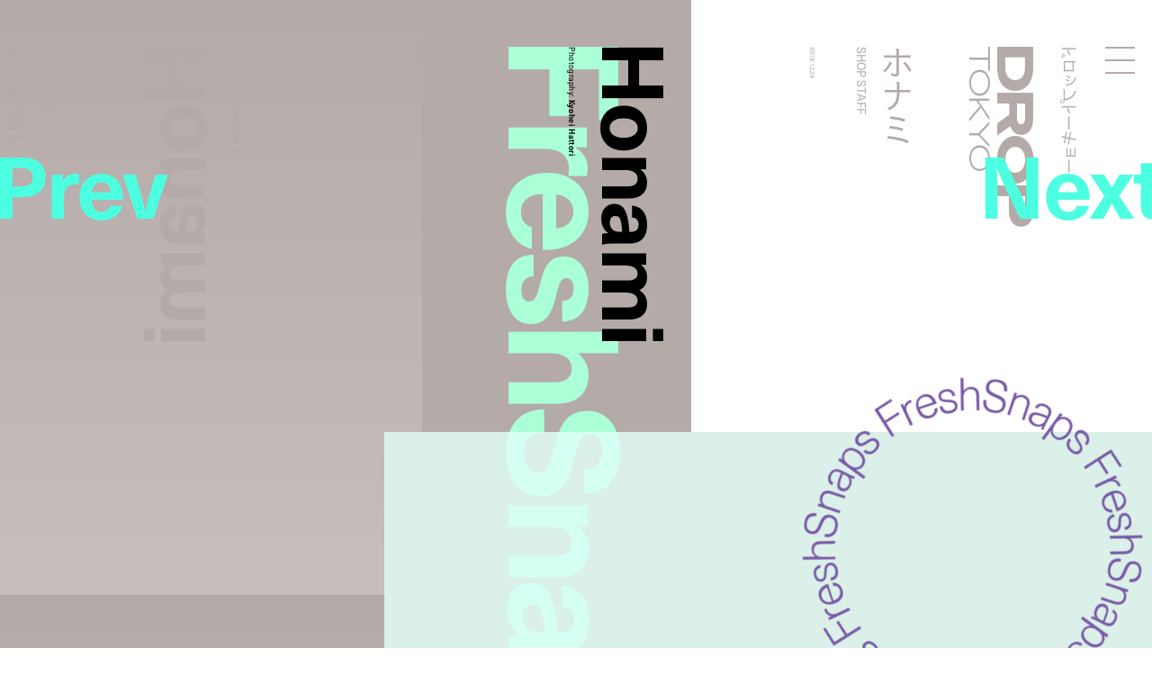

--- FILE ---
content_type: text/html; charset=UTF-8
request_url: https://droptokyo.com/freshsnaps/209780/
body_size: 6661
content:

	<!doctype html>
<html lang="ja" class="no-js" data-tablet="0">
<head>
		<!-- Google Tag Manager -->
	<script>(function(w,d,s,l,i){w[l]=w[l]||[];w[l].push({'gtm.start':
	new Date().getTime(),event:'gtm.js'});var f=d.getElementsByTagName(s)[0],
	j=d.createElement(s),dl=l!='dataLayer'?'&l='+l:'';j.async=true;j.src=
	'https://www.googletagmanager.com/gtm.js?id='+i+dl;f.parentNode.insertBefore(j,f);
	})(window,document,'script','dataLayer','GTM-WVJPJJG');</script>
	<!-- End Google Tag Manager -->
	
	<meta charset="utf-8">
	<meta http-equiv="X-UA-Compatible" content="IE=edge">
	<meta name="viewport" content="width=device-width,initial-scale=1.0,user-scalable=no">
	<meta name="format-detection" content="telephone=no">

	<title>HONAMI | FreshSnaps | Droptokyo</title>

	<meta name="description" content="ストリートから生まれるファッションストーリー / Fashion stories meet the streets">

	<meta property="og:title" content="HONAMI | FreshSnaps | Droptokyo">
	<meta property="og:type" content="article">
	<meta property="og:url" content="https://droptokyo.com/freshsnaps/209780/">
	<meta property="og:image" content="https://static.droptokyo.com/wp-content/uploads/2018/12/22045645/IMG_84961.jpg">
	<meta property="og:description" content="ストリートから生まれるファッションストーリー / Fashion stories meet the streets">
	<meta property="og:site_name" content="Droptokyo">
	<meta property="og:locale" content="ja_JP">


	<meta name="twitter:card" content="summary_large_image">
	<meta name="twitter:site" content="@Droptokyo">
	<meta name="twitter:title" content="HONAMI | FreshSnaps | Droptokyo">
	<meta name="twitter:description" content="ストリートから生まれるファッションストーリー / Fashion stories meet the streets">
	<meta name="twitter:url" content="https://droptokyo.com/freshsnaps/209780/">
	<meta name="twitter:image" content="https://static.droptokyo.com/wp-content/uploads/2018/12/22045645/IMG_84961.jpg">

	<!-- preconnect -->
	<link rel="preconnect" href="https://use.typekit.net/" crossorigin>
	<link rel="preconnect" href="https://www.youtube.com/" crossorigin>

	<!-- Adobe Fonts -->
	<link rel="stylesheet" href="https://use.typekit.net/krm2gbd.css">

	<!-- favicon -->
	<link rel="shortcut icon" type="image/vnd.microsoft.icon" href="https://droptokyo.com/favicon.ico">
	<link rel="icon" type="image/vnd.microsoft.icon" href="https://droptokyo.com/favicon.ico">

	<!-- Apple -->
	<meta name="apple-mobile-web-app-title" content="Droptokyo">
	<link rel="apple-touch-icon" href="https://droptokyo.com/wp-content/themes/droptokyo/assets/images/touch/apple-touch-icon-57x57.png" sizes="57x57">
	<link rel="apple-touch-icon" href="https://droptokyo.com/wp-content/themes/droptokyo/assets/images/touch/apple-touch-icon-60x60.png" sizes="60x60">
	<link rel="apple-touch-icon" href="https://droptokyo.com/wp-content/themes/droptokyo/assets/images/touch/apple-touch-icon-72x72.png" sizes="72x72">
	<link rel="apple-touch-icon" href="https://droptokyo.com/wp-content/themes/droptokyo/assets/images/touch/apple-touch-icon-76x76.png" sizes="76x76">
	<link rel="apple-touch-icon" href="https://droptokyo.com/wp-content/themes/droptokyo/assets/images/touch/apple-touch-icon-114x114.png" sizes="114x114">
	<link rel="apple-touch-icon" href="https://droptokyo.com/wp-content/themes/droptokyo/assets/images/touch/apple-touch-icon-120x120.png" sizes="120x120">
	<link rel="apple-touch-icon" href="https://droptokyo.com/wp-content/themes/droptokyo/assets/images/touch/apple-touch-icon-144x144.png" sizes="144x144">
	<link rel="apple-touch-icon" href="https://droptokyo.com/wp-content/themes/droptokyo/assets/images/touch/apple-touch-icon-152x152.png" sizes="152x152">
	<link rel="apple-touch-icon" href="https://droptokyo.com/wp-content/themes/droptokyo/assets/images/touch/apple-touch-icon-180x180.png" sizes="180x180">

	<!-- Android -->
	<link rel="manifest" href="https://droptokyo.com/manifest.webmanifest">

	<!-- Windows -->
	<meta name="msapplication-square70x70logo"   content="https://droptokyo.com/wp-content/themes/droptokyo/assets/images/touch/site-tile-70x70.png">
	<meta name="msapplication-square150x150logo" content="https://droptokyo.com/wp-content/themes/droptokyo/assets/images/touch/site-tile-150x150.png">
	<meta name="msapplication-wide310x150logo"   content="https://droptokyo.com/wp-content/themes/droptokyo/assets/images/touch/site-tile-310x150.png">
	<meta name="msapplication-square310x310logo" content="https://droptokyo.com/wp-content/themes/droptokyo/assets/images/touch/site-tile-310x310.png">
	<meta name="msapplication-TileColor"         content="#ffffff">

<meta name='robots' content='max-image-preview:large' />
<style id='classic-theme-styles-inline-css' type='text/css'>
/*! This file is auto-generated */
.wp-block-button__link{color:#fff;background-color:#32373c;border-radius:9999px;box-shadow:none;text-decoration:none;padding:calc(.667em + 2px) calc(1.333em + 2px);font-size:1.125em}.wp-block-file__button{background:#32373c;color:#fff;text-decoration:none}
</style>
<link rel='stylesheet' id='core-css' href='https://droptokyo.com/wp-content/themes/droptokyo/assets/css/core.css?ver=1769397535' type='text/css' media='all' />

		<!-- theme -->
	<meta name="theme-color" content="#b4aaa8">

	<style>
		:root {
			--color-text: #000000;
			--color-accent: #6effc5;
			--color-background: #b4aaa8;
			--color-text-adjusted: #000000;
			--color-accent-adjusted: #47ffb6;
			--color-background-adjusted: #c6bfbe;

			--color-menu: #000000;
			--color-menu-shadow: #c2ffe7;

			--color-text--neighbor: #000000;
			--color-accent--neighbor: #73ffe8;
			--color-background--neighbor: #7a5ba8;
			--color-text-adjusted--neighbor: #ffffff;
			--color-accent-adjusted--neighbor: #4dffe1;
			--color-background-adjusted--neighbor: #674c90;
		}
	</style>
	
	<script src="https://cdnjs.cloudflare.com/ajax/libs/modernizr/2.8.3/modernizr.min.js"></script>
</head>
<body class="" data-debug="0">
	<div id="pagetop"></div>

		<!-- Google Tag Manager (noscript) -->
	<noscript><iframe src="https://www.googletagmanager.com/ns.html?id=GTM-WVJPJJG"
	height="0" width="0" style="display:none;visibility:hidden"></iframe></noscript>
	<!-- End Google Tag Manager (noscript) -->
	
	<div class="p-superwrapper">
		<div class="p-supercontainer">

			<header
	id="gh"
	class="p-gh"
	data-pagetype="single"
	data-posttype="freshsnaps"
	data-postcategory=""
>
	<div class="p-gh__main">
		<div class="l-wrapper">
			<div class="p-gh__container">
				<div class="p-gh__title">
					<div class="p-gh__title__container">
						<h2 class="p-gh__title__h">
							<span class="c-icon is-logo">Droptokyo</span>
							<span class="c-icon is-slogan">Discover the next new thing</span>
						</h2>
						<p class="p-gh__title__ja"><span>ドロップトーキョー</span></p>
					</div>
				</div>

				<div class="p-gh__ring">
					<div class="p-gh__ring__container">
						<svg class="p-posttype" viewBox="0 0 140 140">
							<defs>
								<mask id="mask">
									<path d="M70,21.9c26.6,0,48.1,21.5,48.1,48.1S96.6,118.1,70,118.1S21.8,96.5,21.9,70C21.8,43.3,43.5,21.8,70,21.9" />
								</mask>
							</defs>
							<g mask="url(#mask)">
								<use class="freshsnaps is-active" xlink:href="https://droptokyo.com/wp-content/themes/droptokyo/assets/images/circle.svg#freshsnaps" />
								<use class="justdropped " xlink:href="https://droptokyo.com/wp-content/themes/droptokyo/assets/images/circle.svg#justdropped" />
								<use class="wedrop " xlink:href="https://droptokyo.com/wp-content/themes/droptokyo/assets/images/circle.svg#wedrop" />
							</g>
						</svg>
					</div>
				</div>
			</div>
		</div>
	</div>

	<div class="p-gh__subtitle">
		<div class="l-wrapper">
			<div class="p-gh__subtitle__container">

				<div class="p-posttype-title">
					<div class="p-posttype-title__container">
												<h3 class="p-posttype-title__h">FreshSnaps</h3>
						<p class="p-posttype-title__description">Fashion stories meet the streets</p>
											</div>
				</div>

			</div>
		</div>
	</div>

	<div class="p-gn">
		<div class="p-gn__wrapper">
			<div class="p-gn__container">
				<div class="p-gn__box">
					<div class="l-wrapper">
						<div class="p-gn__right">
							<div class="p-gn__logo">
								<div><span class="c-icon c-icon--logo"></span></div>
								<p><span class="c-icon c-icon--copyright"></span></p>
							</div>

											<nav class="p-nav__main">
					<ul>
						<li><a class="p-nav__main__link has-unique-style " href="https://droptokyo.com" data-posttype="page"><span>Home</span></a></li><!--
						--><li><a class="p-nav__main__link has-unique-style is-active" href="https://droptokyo.com/freshsnaps/" data-posttype="freshsnaps"><span>FreshSnaps</span> </a></li><!--
						--><li><a class="p-nav__main__link has-unique-style " href="https://droptokyo.com/wedrop/" data-posttype="wedrop"><span>WeDrop</span> </a></li><!--
						--><li><a class="p-nav__main__link has-unique-style " href="https://droptokyo.com/justdropped/" data-posttype="justdropped"><span>JustDropped</span> </a></li>
					</ul>
					<form role="search" aria-label="Search" method="get" class="p-search__form" action="/">
						<label>
							<span class="p-nav__main__link p-search__title is-search"><span>Search</span></span>
							<input
								type="search"
								class="p-search__field"
								placeholder=""
								value=""
								name="s"
								size="100"
								data-search-url=https://droptokyo.com/search/							>
						</label>
						<button type="submit" disabled="disabled"><i class="c-icon c-icon--search"></i></button>
					</form>
				</nav>
										</div>

						<div class="p-gn__left">
							<div class="p-gn__left__container">
													<nav class="p-nav__sns">
						<ul class="c-sns-links">
							<li><a class="has-unique-style" href="https://www.instagram.com/drop_tokyo/" target="_blank" rel="external" data-type="instagram"><span class="c-icon">Instagram</span></a></li>							<li><a class="has-unique-style" href="https://twitter.com/Droptokyo" target="_blank" rel="external" data-type="twitter"><span class="c-icon">Twitter</span></a></li>							<li><a class="has-unique-style" href="https://www.facebook.com/DROPTOKYO/" target="_blank" rel="external" data-type="facebook"><span class="c-icon">Facebook</span></a></li>																				</ul>
					</nav>
																	<nav class="p-nav__sub">
					<ul>
						<li><a href="https://weekday.co.jp/" target="_blank" title="WEEKDAY | ウィークデー">運営会社</a></li><!--
						--><li><a href="https://droptokyo.com/about/#advertising">広告掲載</a></li><!--
						--><li><a href="https://droptokyo.com/contact/" data-barba-prevent="self">お問い合わせ</a></li><!--
						--><li><a href="https://droptokyo.com/about/#workwithus">求人</a></li><!--
						--><li><a href="https://droptokyo.com/about/#terms">利用規約</a></li><!--
						--><li><a href="https://droptokyo.com/about/#privacypolicy">プライバシーポリシー</a></li>
					</ul>
				</nav>
											</div>
						</div>
					</div>
				</div>
			</div>
		</div>
		<div class="l-wrapper">
			<div class="p-burger">
				<div class="p-burger__container">
					<div class="is-top"></div>
					<div class="is-middle"></div>
					<div class="is-bottom"></div>
				</div>
			</div>
		</div>
	</div>
</header>

<div class="p-page-box" data-barba="wrapper">

		<!-- CACHE: FALSE -->
		
	<div
		class="p-page is-single is-freshsnaps"
		data-post-id="209780"
		data-pagetype="single"
		data-posttype="freshsnaps"
		data-barba="container"
		data-barba-namespace="single"
		data-sponsored="0"
		data-page-colors='{"current":{"id":"16","text":"#000000","accent":"#6effc5","background":"#b4aaa8","accent_r":110,"accent_g":255,"accent_b":197,"accent_h":156,"accent_s":100,"accent_l":72,"background_r":180,"background_g":170,"background_b":168,"background_h":10,"background_s":7,"background_l":68,"is_random":true,"text_adjusted":"#000000","menu":"#000000","accent_adjusted":"#47ffb6","menu_shadow":"#c2ffe7","background_adjusted":"#c6bfbe"},"neighbor":{"id":"20","text":"#000000","accent":"#73ffe8","background":"#7a5ba8","accent_r":115,"accent_g":255,"accent_b":232,"accent_h":170,"accent_s":100,"accent_l":73,"background_r":122,"background_g":91,"background_b":168,"background_h":264,"background_s":31,"background_l":51,"is_random":true,"text_adjusted":"#ffffff","accent_adjusted":"#4dffe1","background_adjusted":"#674c90"}}'
	>
		<main role="main">
			<nav class="p-pagenate" data-type="dir">
	<div class="p-pagenate__dirs">
		<div class="p-pagenate__dir p-pagenate__dir--prev">
			<a
				class=""
				href="https://droptokyo.com/freshsnaps/209750/"
				data-posttype="freshsnaps"
				data-type="single"
				data-dir="left"
				rel="prev"
							>
				<span class="c-icon c-icon--bracket_l"></span>Prev
			</a>
		</div>
		<div class="p-pagenate__dir p-pagenate__dir--next">
			<a
				class=""
				href="https://droptokyo.com/freshsnaps/209892/"
				data-posttype="freshsnaps"
				data-type="single"
				data-dir="right"
				rel="next"
							>
				<span class="c-icon c-icon--bracket_r"></span>Next
			</a>
		</div>
	</div>
</nav>

			
				<style>
					#article209780 {
						color: #000000;
					}

					#article209780 .p-article__title--ja {
						color: #b4aaa8;
					}

					#article209780 .p-article__title--en {
						color: #000000;
					}

					#article209780 .p-article__mirror .p-article__mirror__texts {
						color: #b4aaa8;
					}

					#article209780 .p-article__mirror .p-article__mirror__pictures {
						background-color: #b4aaa8;
					}

					#article209780 .p-article__mirror .p-article__mirror__pictures .p-article__mirror__picture .p-article__mirror__picture__container::before {
						background-color: #b4aaa8;
					}

					#article209780 .p-article__mirror .p-article__mirror__pictures .p-article__mirror__picture__veil {
						background: linear-gradient(to bottom, #b4aaa8 0%, #c6bfbe 100%);
					}

							#article209780 .c-content--picture .c-content__container,
		#article209780 .c-content--video .c-content__container,
		#article209780 .c-content--youtube .c-content__container,
		#article209780 .c-content--slide .c-content__container .swiper picture {
			background-color: hsl(156, 40%, 90%);
		}

		#article209780 .c-content--picture .c-content__veil {
			background-color: hsla(156, 30%, 80%, .65);
		}

		#article209780 .c-content--picture .c-content__veil > div{
			background-color: hsl(156, 40%, 90%);
		}

		#article209780 .c-content--video .c-content__volume > div {
			background-color: #b4aaa8;
		}

		#article209780 .c-tag {
			color: #000000;
			background-color: #47ffb6;
		}
						</style>

				<article id="article209780" class="p-article p-article--freshsnaps">
					<div class="p-article__header">
						<div class="l-wrapper no-padding">
							<header class="p-article__title p-article__title--en">
								<div class="p-article__title__container">
												<div class="c-article-title--en">
				<h1 class="is-title" lang="en">Honami</h1>
				<div class="is-credit c-header-credit"><p>Photography: <b>Kyohei Hattori</b></p>
</div>			</div>
											</div>
							</header>

							<div class="p-article__title p-article__title--ja">
								<div class="p-article__title__container">
												<div class="c-article-title--ja">
				<p class="is-title"><span lang="ja">ホナミ</span></p>
				<p class="is-job c-header-job">SHOP STAFF</p>			</div>
												<p class="p-article__title__time c-time"><time datetime="2018-12-24T12:00:49+09:00">2018.12.24</time></p>
								</div>
							</div>
						</div>
					</div>

					<div class="p-article__body">
						<div class="l-wrapper">
							<div class="p-article__contents">
													<figure class="c-content c-content--picture">
						<div class="c-content__container" style="aspect-ratio: 1600/2400;">
							<picture id="picture209782">
								<source data-srcset="https://static.droptokyo.com/wp-content/uploads/2018/12/22045637/IMG_8490.jpg" media="(min-width: 768px)">
								<img loading="lazy" src="https://droptokyo.com/wp-content/themes/droptokyo/assets/images/blank.png" data-src="https://static.droptokyo.com/wp-content/uploads/2018/12/22045637/IMG_8490.jpg" alt="">
							</picture>
							<div class="c-content__veil"><div></div></div>
						</div>
					</figure>
										<figure class="c-content c-content--picture">
						<div class="c-content__container" style="aspect-ratio: 1600/2400;">
							<picture id="picture209783">
								<source data-srcset="https://static.droptokyo.com/wp-content/uploads/2018/12/22045638/IMG_8496.jpg" media="(min-width: 768px)">
								<img loading="lazy" src="https://droptokyo.com/wp-content/themes/droptokyo/assets/images/blank.png" data-src="https://static.droptokyo.com/wp-content/uploads/2018/12/22045638/IMG_8496.jpg" alt="">
							</picture>
							<div class="c-content__veil"><div></div></div>
						</div>
					</figure>
										<figure class="c-content c-content--picture">
						<div class="c-content__container" style="aspect-ratio: 1600/2400;">
							<picture id="picture209781">
								<source data-srcset="https://static.droptokyo.com/wp-content/uploads/2018/12/22045635/IMG_8483.jpg" media="(min-width: 768px)">
								<img loading="lazy" src="https://droptokyo.com/wp-content/themes/droptokyo/assets/images/blank.png" data-src="https://static.droptokyo.com/wp-content/uploads/2018/12/22045635/IMG_8483.jpg" alt="">
							</picture>
							<div class="c-content__veil"><div></div></div>
						</div>
					</figure>
										<figure class="c-content c-content--picture">
						<div class="c-content__container" style="aspect-ratio: 1600/2400;">
							<picture id="picture209784">
								<source data-srcset="https://static.droptokyo.com/wp-content/uploads/2018/12/22045639/IMG_8510.jpg" media="(min-width: 768px)">
								<img loading="lazy" src="https://droptokyo.com/wp-content/themes/droptokyo/assets/images/blank.png" data-src="https://static.droptokyo.com/wp-content/uploads/2018/12/22045639/IMG_8510.jpg" alt="">
							</picture>
							<div class="c-content__veil"><div></div></div>
						</div>
					</figure>
										<figure class="c-content c-content--picture">
						<div class="c-content__container" style="aspect-ratio: 1600/2400;">
							<picture id="picture209785">
								<source data-srcset="https://static.droptokyo.com/wp-content/uploads/2018/12/22045640/IMG_8528.jpg" media="(min-width: 768px)">
								<img loading="lazy" src="https://droptokyo.com/wp-content/themes/droptokyo/assets/images/blank.png" data-src="https://static.droptokyo.com/wp-content/uploads/2018/12/22045640/IMG_8528.jpg" alt="">
							</picture>
							<div class="c-content__veil"><div></div></div>
						</div>
					</figure>
												</div>
																<section class="p-article__terms">
										<ul>
																								<li><a class="c-tag" href="https://droptokyo.com/freshsnaps/tag/helmut-lang/">#HELMUT LANG</a></li>
																										<li><a class="c-tag" href="https://droptokyo.com/freshsnaps/tag/jil-sander/">#JIL SANDER</a></li>
																										<li><a class="c-tag" href="https://droptokyo.com/freshsnaps/tag/john-lawrence-sullivan/">#JOHN LAWRENCE SULLIVAN</a></li>
																										<li><a class="c-tag" href="https://droptokyo.com/freshsnaps/tag/junya-watanabe-comme-des-garcons/">#JUNYA WATANABE COMME DES GARCONS</a></li>
																							</ul>
									</section>
																									<aside class="p-article__aside">
														<div id="aside_profiles" class="c-aside c-aside--profiles">
					<h3 class="c-aside__title">Profile</h3>
					<div class="c-aside__body">
						<p>Name: <b>Honami | ホナミ</b><br />
Occupation: <b>Shop Staff (JOHN LAWRENCE SULLVAN) | ショップスタッフ (ジョンローレンスサリバン)</b><br />
Jacket: <b>JOHN LAWRENCE SULLVAN｜ジョンローレンスサリバン</b><br />
Top: <b>JOHN LAWRENCE SULLVAN｜ジョンローレンスサリバン</b><br />
Pants: <b>HELMUT LANG | ヘルムート ラング</b><br />
Shoes: <b>Jil Sander | ジル サンダー</b><br />
Bag: <b>JUNYA WATANABE Comme des Garçons | ジュンヤワタナベ コムデギャルソン</b></p>
					</div>
				</div>
									<div id="aside0" class="c-aside c-aside--credit">
						<h3 class="c-aside__title">Staff</h3>
						<div class="c-aside__body">
							<p>Photography: <b>Kyohei Hattori</b></p>
						</div>
											</div>
														</aside>
															</div>
					</div>

					<div class="p-article__mirror">
						<div class="l-wrapper no-padding">
							<div class="p-article__mirror__container">

								<div class="p-article__mirror__pictures">
									<div class="p-article__mirror__pictures__wrapper">
										<div class="p-article__mirror__pictures__container">
																<figure class="p-article__mirror__picture" data-mirrored="1">
						<div class="p-article__mirror__picture__container" style="aspect-ratio: 1600/2400;">
							<picture id="picture209785">
								<source data-srcset="https://static.droptokyo.com/wp-content/uploads/2018/12/22045640/IMG_8528.jpg" media="(min-width: 768px)">
								<img loading="lazy" src="https://droptokyo.com/wp-content/themes/droptokyo/assets/images/blank.png" data-src="https://static.droptokyo.com/wp-content/uploads/2018/12/22045640/IMG_8528.jpg" alt="">
							</picture>
							<div class="p-article__mirror__picture__veil"></div>
						</div>
					</figure>
										<figure class="p-article__mirror__picture" data-mirrored="1">
						<div class="p-article__mirror__picture__container" style="aspect-ratio: 1600/2400;">
							<picture id="picture209784">
								<source data-srcset="https://static.droptokyo.com/wp-content/uploads/2018/12/22045639/IMG_8510.jpg" media="(min-width: 768px)">
								<img loading="lazy" src="https://droptokyo.com/wp-content/themes/droptokyo/assets/images/blank.png" data-src="https://static.droptokyo.com/wp-content/uploads/2018/12/22045639/IMG_8510.jpg" alt="">
							</picture>
							<div class="p-article__mirror__picture__veil"></div>
						</div>
					</figure>
										<figure class="p-article__mirror__picture" data-mirrored="1">
						<div class="p-article__mirror__picture__container" style="aspect-ratio: 1600/2400;">
							<picture id="picture209781">
								<source data-srcset="https://static.droptokyo.com/wp-content/uploads/2018/12/22045635/IMG_8483.jpg" media="(min-width: 768px)">
								<img loading="lazy" src="https://droptokyo.com/wp-content/themes/droptokyo/assets/images/blank.png" data-src="https://static.droptokyo.com/wp-content/uploads/2018/12/22045635/IMG_8483.jpg" alt="">
							</picture>
							<div class="p-article__mirror__picture__veil"></div>
						</div>
					</figure>
										<figure class="p-article__mirror__picture" data-mirrored="1">
						<div class="p-article__mirror__picture__container" style="aspect-ratio: 1600/2400;">
							<picture id="picture209783">
								<source data-srcset="https://static.droptokyo.com/wp-content/uploads/2018/12/22045638/IMG_8496.jpg" media="(min-width: 768px)">
								<img loading="lazy" src="https://droptokyo.com/wp-content/themes/droptokyo/assets/images/blank.png" data-src="https://static.droptokyo.com/wp-content/uploads/2018/12/22045638/IMG_8496.jpg" alt="">
							</picture>
							<div class="p-article__mirror__picture__veil"></div>
						</div>
					</figure>
										<figure class="p-article__mirror__picture" data-mirrored="1">
						<div class="p-article__mirror__picture__container" style="aspect-ratio: 1600/2400;">
							<picture id="picture209782">
								<source data-srcset="https://static.droptokyo.com/wp-content/uploads/2018/12/22045637/IMG_8490.jpg" media="(min-width: 768px)">
								<img loading="lazy" src="https://droptokyo.com/wp-content/themes/droptokyo/assets/images/blank.png" data-src="https://static.droptokyo.com/wp-content/uploads/2018/12/22045637/IMG_8490.jpg" alt="">
							</picture>
							<div class="p-article__mirror__picture__veil"></div>
						</div>
					</figure>
															</div>
									</div>
								</div>

								<div class="p-article__mirror__texts">
									<div class="p-article__mirror__text p-article__mirror__text--ja">
										<div class="p-article__mirror__text__container">
														<div class="c-article-title--ja">
				<p class="is-title"><span lang="ja">ホナミ</span></p>
				<p class="is-job c-header-job">SHOP STAFF</p>			</div>
													</div>
									</div>

									<div class="p-article__mirror__text p-article__mirror__text--en">
										<div class="p-article__mirror__text__container">
														<div class="c-article-title--en">
				<p class="is-title" lang="en">Honami</p>
				<div class="is-credit c-header-credit"><p>Photography: <b>Kyohei Hattori</b></p>
</div>			</div>
													</div>
									</div>
								</div>

							</div>
						</div>
					</div>
				</article>

				<div class="p-ad-area p-ad-area--banner" data-ad-type="banner" data-ad-position="lower"></div>

					</main>
	</div>


</div>

			<div class="p-pagetop-link">
	<a id="pageTopTrigger" href="#pagetop" data-barba-prevent="self"><span class="c-icon c-icon--bracket_t"></span>Page <span class="u-br u-br--sp"></span>Top</a>
</div>

<footer id="gf" class="p-gf">
	<div class="l-wrapper">
		<div class="p-gf__logo">
			<p><span class="is-logo"><i class="c-icon">Droptokyo</i></span> is a fashion media outlet that has evolved along with the streets of Tokyo since its launch in 2007. As being a part of the community in Tokyo, a city is the unparalleled epicenter of the trends for the world, <i class="u-br u-br--sp"></i>Droptokyo continues to document the ever-changing streets. At the core of Droptokyo, we have a forward-looking vision and a mission to support the further development of Tokyo’s fashion culture. <i class="u-br u-br--sp"></i>As digital natives, we will jump over all borders and expand the circle of community from Tokyo to the world.</p>
		</div>

						<nav class="p-nav__main">
					<ul>
						<li><a class="p-nav__main__link has-unique-style " href="https://droptokyo.com" data-posttype="page"><span>Home</span></a></li><!--
						--><li><a class="p-nav__main__link has-unique-style is-active" href="https://droptokyo.com/freshsnaps/" data-posttype="freshsnaps"><span>FreshSnaps</span> </a></li><!--
						--><li><a class="p-nav__main__link has-unique-style " href="https://droptokyo.com/wedrop/" data-posttype="wedrop"><span>WeDrop</span> </a></li><!--
						--><li><a class="p-nav__main__link has-unique-style " href="https://droptokyo.com/justdropped/" data-posttype="justdropped"><span>JustDropped</span> </a></li>
					</ul>
					<form role="search" aria-label="Search" method="get" class="p-search__form" action="/">
						<label>
							<span class="p-nav__main__link p-search__title is-search"><span>Search</span></span>
							<input
								type="search"
								class="p-search__field"
								placeholder=""
								value=""
								name="s"
								size="100"
								data-search-url=https://droptokyo.com/search/							>
						</label>
						<button type="submit" disabled="disabled"><i class="c-icon c-icon--search"></i></button>
					</form>
				</nav>
											<nav class="p-nav__sns">
						<ul class="c-sns-links">
							<li><a class="has-unique-style" href="https://www.instagram.com/drop_tokyo/" target="_blank" rel="external" data-type="instagram"><span class="c-icon">Instagram</span></a></li>							<li><a class="has-unique-style" href="https://twitter.com/Droptokyo" target="_blank" rel="external" data-type="twitter"><span class="c-icon">Twitter</span></a></li>							<li><a class="has-unique-style" href="https://www.facebook.com/DROPTOKYO/" target="_blank" rel="external" data-type="facebook"><span class="c-icon">Facebook</span></a></li>																				</ul>
					</nav>
											<nav class="p-nav__sub">
					<ul>
						<li><a href="https://weekday.co.jp/" target="_blank" title="WEEKDAY | ウィークデー">運営会社</a></li><!--
						--><li><a href="https://droptokyo.com/about/#advertising">広告掲載</a></li><!--
						--><li><a href="https://droptokyo.com/contact/" data-barba-prevent="self">お問い合わせ</a></li><!--
						--><li><a href="https://droptokyo.com/about/#workwithus">求人</a></li><!--
						--><li><a href="https://droptokyo.com/about/#terms">利用規約</a></li><!--
						--><li><a href="https://droptokyo.com/about/#privacypolicy">プライバシーポリシー</a></li>
					</ul>
				</nav>
				
		<p class="p-gf__copyright"><span class="c-icon">©︎Droptokyo All Rights Reserved.</span></p>
	</div>
</footer>

<div class="p-ad-area p-ad-area--interstitial" data-ad-type="interstitial"></div>

		</div>
	</div>

	<div id="veil"></div>

<!-- Global Variables -->
<script>
	window.ga_tracking_id = 'GTM-WVJPJJG';

	window.droptokyo = {
		template_path: 'https://droptokyo.com/wp-content/themes/droptokyo',
		posttypes: {"freshsnaps":{"display":"FreshSnaps","emoji":"","description_ja":"\u30b9\u30c8\u30ea\u30fc\u30c8\u304b\u3089\u751f\u307e\u308c\u308b\u30d5\u30a1\u30c3\u30b7\u30e7\u30f3\u30b9\u30c8\u30fc\u30ea\u30fc","description_en":"Fashion stories meet the streets"},"justdropped":{"display":"JustDropped","emoji":"","description_ja":"\u6700\u65b0\u30cb\u30e5\u30fc\u30b9\u304b\u3089\u30a4\u30d9\u30f3\u30c8\u30b9\u30ca\u30c3\u30d7\u307e\u3067","description_en":"From latest news to event photos"},"wedrop":{"display":"WeDrop","emoji":"","description_ja":"\u30b3\u30df\u30e5\u30cb\u30c6\u30a3\u306e\u6c17\u306b\u306a\u308b\u9854\u3092\u30d4\u30c3\u30af\u30a2\u30c3\u30d7","description_en":"Introducing new faces from our community"}}	}
</script>

<script type="text/javascript" src="https://www.google.com/recaptcha/api.js?render=6LdfToUiAAAAADo_nP277yxLh-x9sExxgadKi-8T&amp;ver=3.0" id="google-recaptcha-js"></script>
<script type="text/javascript" src="https://droptokyo.com/wp-includes/js/dist/vendor/wp-polyfill.min.js?ver=3.15.0" id="wp-polyfill-js"></script>
<script type="text/javascript" id="wpcf7-recaptcha-js-extra">
/* <![CDATA[ */
var wpcf7_recaptcha = {"sitekey":"6LdfToUiAAAAADo_nP277yxLh-x9sExxgadKi-8T","actions":{"homepage":"homepage","contactform":"contactform"}};
/* ]]> */
</script>
<script type="text/javascript" src="https://droptokyo.com/wp-content/plugins/contact-form-7/modules/recaptcha/index.js?ver=5.9.8" id="wpcf7-recaptcha-js"></script>
<script type="text/javascript" src="https://code.jquery.com/jquery-3.4.1.min.js" id="jquery-js"></script>
<script type="text/javascript" src="https://droptokyo.com/wp-content/themes/droptokyo/assets/js/plugins.min.js?ver=1724162194" id="plugins-js"></script>
<script type="text/javascript" src="https://droptokyo.com/wp-content/themes/droptokyo/assets/php/ads.php?ver=1769684443" id="ads-js"></script>
<script type="text/javascript" id="core-js-extra">
/* <![CDATA[ */
var droptokyo_ajax = {"ajax_url":"https:\/\/droptokyo.com\/wp-admin\/admin-ajax.php","check_nonce":"af8815a2dc"};
/* ]]> */
</script>
<script type="text/javascript" src="https://droptokyo.com/wp-content/themes/droptokyo/assets/js/core.min.js?ver=1724162194" id="core-js"></script>

<!-- Adobe Fonts -->
<script>
	(function(d) {
		var config = {
			kitId: 'igj5ooq',
			scriptTimeout: 3000,
			async: true
		},
		h=d.documentElement,t=setTimeout(function(){h.className=h.className.replace(/\bwf-loading\b/g,"")+" wf-inactive";},config.scriptTimeout),tk=d.createElement("script"),f=false,s=d.getElementsByTagName("script")[0],a;h.className+=" wf-loading";tk.src='https://use.typekit.net/'+config.kitId+'.js';tk.async=true;tk.onload=tk.onreadystatechange=function(){a=this.readyState;if(f||a&&a!="complete"&&a!="loaded")return;f=true;clearTimeout(t);try{Typekit.load(config)}catch(e){}};s.parentNode.insertBefore(tk,s)
	})(document);
</script>

</body>
</html>


--- FILE ---
content_type: text/html; charset=utf-8
request_url: https://www.google.com/recaptcha/api2/anchor?ar=1&k=6LdfToUiAAAAADo_nP277yxLh-x9sExxgadKi-8T&co=aHR0cHM6Ly9kcm9wdG9reW8uY29tOjQ0Mw..&hl=en&v=N67nZn4AqZkNcbeMu4prBgzg&size=invisible&anchor-ms=20000&execute-ms=30000&cb=peoxgr650zx7
body_size: 49317
content:
<!DOCTYPE HTML><html dir="ltr" lang="en"><head><meta http-equiv="Content-Type" content="text/html; charset=UTF-8">
<meta http-equiv="X-UA-Compatible" content="IE=edge">
<title>reCAPTCHA</title>
<style type="text/css">
/* cyrillic-ext */
@font-face {
  font-family: 'Roboto';
  font-style: normal;
  font-weight: 400;
  font-stretch: 100%;
  src: url(//fonts.gstatic.com/s/roboto/v48/KFO7CnqEu92Fr1ME7kSn66aGLdTylUAMa3GUBHMdazTgWw.woff2) format('woff2');
  unicode-range: U+0460-052F, U+1C80-1C8A, U+20B4, U+2DE0-2DFF, U+A640-A69F, U+FE2E-FE2F;
}
/* cyrillic */
@font-face {
  font-family: 'Roboto';
  font-style: normal;
  font-weight: 400;
  font-stretch: 100%;
  src: url(//fonts.gstatic.com/s/roboto/v48/KFO7CnqEu92Fr1ME7kSn66aGLdTylUAMa3iUBHMdazTgWw.woff2) format('woff2');
  unicode-range: U+0301, U+0400-045F, U+0490-0491, U+04B0-04B1, U+2116;
}
/* greek-ext */
@font-face {
  font-family: 'Roboto';
  font-style: normal;
  font-weight: 400;
  font-stretch: 100%;
  src: url(//fonts.gstatic.com/s/roboto/v48/KFO7CnqEu92Fr1ME7kSn66aGLdTylUAMa3CUBHMdazTgWw.woff2) format('woff2');
  unicode-range: U+1F00-1FFF;
}
/* greek */
@font-face {
  font-family: 'Roboto';
  font-style: normal;
  font-weight: 400;
  font-stretch: 100%;
  src: url(//fonts.gstatic.com/s/roboto/v48/KFO7CnqEu92Fr1ME7kSn66aGLdTylUAMa3-UBHMdazTgWw.woff2) format('woff2');
  unicode-range: U+0370-0377, U+037A-037F, U+0384-038A, U+038C, U+038E-03A1, U+03A3-03FF;
}
/* math */
@font-face {
  font-family: 'Roboto';
  font-style: normal;
  font-weight: 400;
  font-stretch: 100%;
  src: url(//fonts.gstatic.com/s/roboto/v48/KFO7CnqEu92Fr1ME7kSn66aGLdTylUAMawCUBHMdazTgWw.woff2) format('woff2');
  unicode-range: U+0302-0303, U+0305, U+0307-0308, U+0310, U+0312, U+0315, U+031A, U+0326-0327, U+032C, U+032F-0330, U+0332-0333, U+0338, U+033A, U+0346, U+034D, U+0391-03A1, U+03A3-03A9, U+03B1-03C9, U+03D1, U+03D5-03D6, U+03F0-03F1, U+03F4-03F5, U+2016-2017, U+2034-2038, U+203C, U+2040, U+2043, U+2047, U+2050, U+2057, U+205F, U+2070-2071, U+2074-208E, U+2090-209C, U+20D0-20DC, U+20E1, U+20E5-20EF, U+2100-2112, U+2114-2115, U+2117-2121, U+2123-214F, U+2190, U+2192, U+2194-21AE, U+21B0-21E5, U+21F1-21F2, U+21F4-2211, U+2213-2214, U+2216-22FF, U+2308-230B, U+2310, U+2319, U+231C-2321, U+2336-237A, U+237C, U+2395, U+239B-23B7, U+23D0, U+23DC-23E1, U+2474-2475, U+25AF, U+25B3, U+25B7, U+25BD, U+25C1, U+25CA, U+25CC, U+25FB, U+266D-266F, U+27C0-27FF, U+2900-2AFF, U+2B0E-2B11, U+2B30-2B4C, U+2BFE, U+3030, U+FF5B, U+FF5D, U+1D400-1D7FF, U+1EE00-1EEFF;
}
/* symbols */
@font-face {
  font-family: 'Roboto';
  font-style: normal;
  font-weight: 400;
  font-stretch: 100%;
  src: url(//fonts.gstatic.com/s/roboto/v48/KFO7CnqEu92Fr1ME7kSn66aGLdTylUAMaxKUBHMdazTgWw.woff2) format('woff2');
  unicode-range: U+0001-000C, U+000E-001F, U+007F-009F, U+20DD-20E0, U+20E2-20E4, U+2150-218F, U+2190, U+2192, U+2194-2199, U+21AF, U+21E6-21F0, U+21F3, U+2218-2219, U+2299, U+22C4-22C6, U+2300-243F, U+2440-244A, U+2460-24FF, U+25A0-27BF, U+2800-28FF, U+2921-2922, U+2981, U+29BF, U+29EB, U+2B00-2BFF, U+4DC0-4DFF, U+FFF9-FFFB, U+10140-1018E, U+10190-1019C, U+101A0, U+101D0-101FD, U+102E0-102FB, U+10E60-10E7E, U+1D2C0-1D2D3, U+1D2E0-1D37F, U+1F000-1F0FF, U+1F100-1F1AD, U+1F1E6-1F1FF, U+1F30D-1F30F, U+1F315, U+1F31C, U+1F31E, U+1F320-1F32C, U+1F336, U+1F378, U+1F37D, U+1F382, U+1F393-1F39F, U+1F3A7-1F3A8, U+1F3AC-1F3AF, U+1F3C2, U+1F3C4-1F3C6, U+1F3CA-1F3CE, U+1F3D4-1F3E0, U+1F3ED, U+1F3F1-1F3F3, U+1F3F5-1F3F7, U+1F408, U+1F415, U+1F41F, U+1F426, U+1F43F, U+1F441-1F442, U+1F444, U+1F446-1F449, U+1F44C-1F44E, U+1F453, U+1F46A, U+1F47D, U+1F4A3, U+1F4B0, U+1F4B3, U+1F4B9, U+1F4BB, U+1F4BF, U+1F4C8-1F4CB, U+1F4D6, U+1F4DA, U+1F4DF, U+1F4E3-1F4E6, U+1F4EA-1F4ED, U+1F4F7, U+1F4F9-1F4FB, U+1F4FD-1F4FE, U+1F503, U+1F507-1F50B, U+1F50D, U+1F512-1F513, U+1F53E-1F54A, U+1F54F-1F5FA, U+1F610, U+1F650-1F67F, U+1F687, U+1F68D, U+1F691, U+1F694, U+1F698, U+1F6AD, U+1F6B2, U+1F6B9-1F6BA, U+1F6BC, U+1F6C6-1F6CF, U+1F6D3-1F6D7, U+1F6E0-1F6EA, U+1F6F0-1F6F3, U+1F6F7-1F6FC, U+1F700-1F7FF, U+1F800-1F80B, U+1F810-1F847, U+1F850-1F859, U+1F860-1F887, U+1F890-1F8AD, U+1F8B0-1F8BB, U+1F8C0-1F8C1, U+1F900-1F90B, U+1F93B, U+1F946, U+1F984, U+1F996, U+1F9E9, U+1FA00-1FA6F, U+1FA70-1FA7C, U+1FA80-1FA89, U+1FA8F-1FAC6, U+1FACE-1FADC, U+1FADF-1FAE9, U+1FAF0-1FAF8, U+1FB00-1FBFF;
}
/* vietnamese */
@font-face {
  font-family: 'Roboto';
  font-style: normal;
  font-weight: 400;
  font-stretch: 100%;
  src: url(//fonts.gstatic.com/s/roboto/v48/KFO7CnqEu92Fr1ME7kSn66aGLdTylUAMa3OUBHMdazTgWw.woff2) format('woff2');
  unicode-range: U+0102-0103, U+0110-0111, U+0128-0129, U+0168-0169, U+01A0-01A1, U+01AF-01B0, U+0300-0301, U+0303-0304, U+0308-0309, U+0323, U+0329, U+1EA0-1EF9, U+20AB;
}
/* latin-ext */
@font-face {
  font-family: 'Roboto';
  font-style: normal;
  font-weight: 400;
  font-stretch: 100%;
  src: url(//fonts.gstatic.com/s/roboto/v48/KFO7CnqEu92Fr1ME7kSn66aGLdTylUAMa3KUBHMdazTgWw.woff2) format('woff2');
  unicode-range: U+0100-02BA, U+02BD-02C5, U+02C7-02CC, U+02CE-02D7, U+02DD-02FF, U+0304, U+0308, U+0329, U+1D00-1DBF, U+1E00-1E9F, U+1EF2-1EFF, U+2020, U+20A0-20AB, U+20AD-20C0, U+2113, U+2C60-2C7F, U+A720-A7FF;
}
/* latin */
@font-face {
  font-family: 'Roboto';
  font-style: normal;
  font-weight: 400;
  font-stretch: 100%;
  src: url(//fonts.gstatic.com/s/roboto/v48/KFO7CnqEu92Fr1ME7kSn66aGLdTylUAMa3yUBHMdazQ.woff2) format('woff2');
  unicode-range: U+0000-00FF, U+0131, U+0152-0153, U+02BB-02BC, U+02C6, U+02DA, U+02DC, U+0304, U+0308, U+0329, U+2000-206F, U+20AC, U+2122, U+2191, U+2193, U+2212, U+2215, U+FEFF, U+FFFD;
}
/* cyrillic-ext */
@font-face {
  font-family: 'Roboto';
  font-style: normal;
  font-weight: 500;
  font-stretch: 100%;
  src: url(//fonts.gstatic.com/s/roboto/v48/KFO7CnqEu92Fr1ME7kSn66aGLdTylUAMa3GUBHMdazTgWw.woff2) format('woff2');
  unicode-range: U+0460-052F, U+1C80-1C8A, U+20B4, U+2DE0-2DFF, U+A640-A69F, U+FE2E-FE2F;
}
/* cyrillic */
@font-face {
  font-family: 'Roboto';
  font-style: normal;
  font-weight: 500;
  font-stretch: 100%;
  src: url(//fonts.gstatic.com/s/roboto/v48/KFO7CnqEu92Fr1ME7kSn66aGLdTylUAMa3iUBHMdazTgWw.woff2) format('woff2');
  unicode-range: U+0301, U+0400-045F, U+0490-0491, U+04B0-04B1, U+2116;
}
/* greek-ext */
@font-face {
  font-family: 'Roboto';
  font-style: normal;
  font-weight: 500;
  font-stretch: 100%;
  src: url(//fonts.gstatic.com/s/roboto/v48/KFO7CnqEu92Fr1ME7kSn66aGLdTylUAMa3CUBHMdazTgWw.woff2) format('woff2');
  unicode-range: U+1F00-1FFF;
}
/* greek */
@font-face {
  font-family: 'Roboto';
  font-style: normal;
  font-weight: 500;
  font-stretch: 100%;
  src: url(//fonts.gstatic.com/s/roboto/v48/KFO7CnqEu92Fr1ME7kSn66aGLdTylUAMa3-UBHMdazTgWw.woff2) format('woff2');
  unicode-range: U+0370-0377, U+037A-037F, U+0384-038A, U+038C, U+038E-03A1, U+03A3-03FF;
}
/* math */
@font-face {
  font-family: 'Roboto';
  font-style: normal;
  font-weight: 500;
  font-stretch: 100%;
  src: url(//fonts.gstatic.com/s/roboto/v48/KFO7CnqEu92Fr1ME7kSn66aGLdTylUAMawCUBHMdazTgWw.woff2) format('woff2');
  unicode-range: U+0302-0303, U+0305, U+0307-0308, U+0310, U+0312, U+0315, U+031A, U+0326-0327, U+032C, U+032F-0330, U+0332-0333, U+0338, U+033A, U+0346, U+034D, U+0391-03A1, U+03A3-03A9, U+03B1-03C9, U+03D1, U+03D5-03D6, U+03F0-03F1, U+03F4-03F5, U+2016-2017, U+2034-2038, U+203C, U+2040, U+2043, U+2047, U+2050, U+2057, U+205F, U+2070-2071, U+2074-208E, U+2090-209C, U+20D0-20DC, U+20E1, U+20E5-20EF, U+2100-2112, U+2114-2115, U+2117-2121, U+2123-214F, U+2190, U+2192, U+2194-21AE, U+21B0-21E5, U+21F1-21F2, U+21F4-2211, U+2213-2214, U+2216-22FF, U+2308-230B, U+2310, U+2319, U+231C-2321, U+2336-237A, U+237C, U+2395, U+239B-23B7, U+23D0, U+23DC-23E1, U+2474-2475, U+25AF, U+25B3, U+25B7, U+25BD, U+25C1, U+25CA, U+25CC, U+25FB, U+266D-266F, U+27C0-27FF, U+2900-2AFF, U+2B0E-2B11, U+2B30-2B4C, U+2BFE, U+3030, U+FF5B, U+FF5D, U+1D400-1D7FF, U+1EE00-1EEFF;
}
/* symbols */
@font-face {
  font-family: 'Roboto';
  font-style: normal;
  font-weight: 500;
  font-stretch: 100%;
  src: url(//fonts.gstatic.com/s/roboto/v48/KFO7CnqEu92Fr1ME7kSn66aGLdTylUAMaxKUBHMdazTgWw.woff2) format('woff2');
  unicode-range: U+0001-000C, U+000E-001F, U+007F-009F, U+20DD-20E0, U+20E2-20E4, U+2150-218F, U+2190, U+2192, U+2194-2199, U+21AF, U+21E6-21F0, U+21F3, U+2218-2219, U+2299, U+22C4-22C6, U+2300-243F, U+2440-244A, U+2460-24FF, U+25A0-27BF, U+2800-28FF, U+2921-2922, U+2981, U+29BF, U+29EB, U+2B00-2BFF, U+4DC0-4DFF, U+FFF9-FFFB, U+10140-1018E, U+10190-1019C, U+101A0, U+101D0-101FD, U+102E0-102FB, U+10E60-10E7E, U+1D2C0-1D2D3, U+1D2E0-1D37F, U+1F000-1F0FF, U+1F100-1F1AD, U+1F1E6-1F1FF, U+1F30D-1F30F, U+1F315, U+1F31C, U+1F31E, U+1F320-1F32C, U+1F336, U+1F378, U+1F37D, U+1F382, U+1F393-1F39F, U+1F3A7-1F3A8, U+1F3AC-1F3AF, U+1F3C2, U+1F3C4-1F3C6, U+1F3CA-1F3CE, U+1F3D4-1F3E0, U+1F3ED, U+1F3F1-1F3F3, U+1F3F5-1F3F7, U+1F408, U+1F415, U+1F41F, U+1F426, U+1F43F, U+1F441-1F442, U+1F444, U+1F446-1F449, U+1F44C-1F44E, U+1F453, U+1F46A, U+1F47D, U+1F4A3, U+1F4B0, U+1F4B3, U+1F4B9, U+1F4BB, U+1F4BF, U+1F4C8-1F4CB, U+1F4D6, U+1F4DA, U+1F4DF, U+1F4E3-1F4E6, U+1F4EA-1F4ED, U+1F4F7, U+1F4F9-1F4FB, U+1F4FD-1F4FE, U+1F503, U+1F507-1F50B, U+1F50D, U+1F512-1F513, U+1F53E-1F54A, U+1F54F-1F5FA, U+1F610, U+1F650-1F67F, U+1F687, U+1F68D, U+1F691, U+1F694, U+1F698, U+1F6AD, U+1F6B2, U+1F6B9-1F6BA, U+1F6BC, U+1F6C6-1F6CF, U+1F6D3-1F6D7, U+1F6E0-1F6EA, U+1F6F0-1F6F3, U+1F6F7-1F6FC, U+1F700-1F7FF, U+1F800-1F80B, U+1F810-1F847, U+1F850-1F859, U+1F860-1F887, U+1F890-1F8AD, U+1F8B0-1F8BB, U+1F8C0-1F8C1, U+1F900-1F90B, U+1F93B, U+1F946, U+1F984, U+1F996, U+1F9E9, U+1FA00-1FA6F, U+1FA70-1FA7C, U+1FA80-1FA89, U+1FA8F-1FAC6, U+1FACE-1FADC, U+1FADF-1FAE9, U+1FAF0-1FAF8, U+1FB00-1FBFF;
}
/* vietnamese */
@font-face {
  font-family: 'Roboto';
  font-style: normal;
  font-weight: 500;
  font-stretch: 100%;
  src: url(//fonts.gstatic.com/s/roboto/v48/KFO7CnqEu92Fr1ME7kSn66aGLdTylUAMa3OUBHMdazTgWw.woff2) format('woff2');
  unicode-range: U+0102-0103, U+0110-0111, U+0128-0129, U+0168-0169, U+01A0-01A1, U+01AF-01B0, U+0300-0301, U+0303-0304, U+0308-0309, U+0323, U+0329, U+1EA0-1EF9, U+20AB;
}
/* latin-ext */
@font-face {
  font-family: 'Roboto';
  font-style: normal;
  font-weight: 500;
  font-stretch: 100%;
  src: url(//fonts.gstatic.com/s/roboto/v48/KFO7CnqEu92Fr1ME7kSn66aGLdTylUAMa3KUBHMdazTgWw.woff2) format('woff2');
  unicode-range: U+0100-02BA, U+02BD-02C5, U+02C7-02CC, U+02CE-02D7, U+02DD-02FF, U+0304, U+0308, U+0329, U+1D00-1DBF, U+1E00-1E9F, U+1EF2-1EFF, U+2020, U+20A0-20AB, U+20AD-20C0, U+2113, U+2C60-2C7F, U+A720-A7FF;
}
/* latin */
@font-face {
  font-family: 'Roboto';
  font-style: normal;
  font-weight: 500;
  font-stretch: 100%;
  src: url(//fonts.gstatic.com/s/roboto/v48/KFO7CnqEu92Fr1ME7kSn66aGLdTylUAMa3yUBHMdazQ.woff2) format('woff2');
  unicode-range: U+0000-00FF, U+0131, U+0152-0153, U+02BB-02BC, U+02C6, U+02DA, U+02DC, U+0304, U+0308, U+0329, U+2000-206F, U+20AC, U+2122, U+2191, U+2193, U+2212, U+2215, U+FEFF, U+FFFD;
}
/* cyrillic-ext */
@font-face {
  font-family: 'Roboto';
  font-style: normal;
  font-weight: 900;
  font-stretch: 100%;
  src: url(//fonts.gstatic.com/s/roboto/v48/KFO7CnqEu92Fr1ME7kSn66aGLdTylUAMa3GUBHMdazTgWw.woff2) format('woff2');
  unicode-range: U+0460-052F, U+1C80-1C8A, U+20B4, U+2DE0-2DFF, U+A640-A69F, U+FE2E-FE2F;
}
/* cyrillic */
@font-face {
  font-family: 'Roboto';
  font-style: normal;
  font-weight: 900;
  font-stretch: 100%;
  src: url(//fonts.gstatic.com/s/roboto/v48/KFO7CnqEu92Fr1ME7kSn66aGLdTylUAMa3iUBHMdazTgWw.woff2) format('woff2');
  unicode-range: U+0301, U+0400-045F, U+0490-0491, U+04B0-04B1, U+2116;
}
/* greek-ext */
@font-face {
  font-family: 'Roboto';
  font-style: normal;
  font-weight: 900;
  font-stretch: 100%;
  src: url(//fonts.gstatic.com/s/roboto/v48/KFO7CnqEu92Fr1ME7kSn66aGLdTylUAMa3CUBHMdazTgWw.woff2) format('woff2');
  unicode-range: U+1F00-1FFF;
}
/* greek */
@font-face {
  font-family: 'Roboto';
  font-style: normal;
  font-weight: 900;
  font-stretch: 100%;
  src: url(//fonts.gstatic.com/s/roboto/v48/KFO7CnqEu92Fr1ME7kSn66aGLdTylUAMa3-UBHMdazTgWw.woff2) format('woff2');
  unicode-range: U+0370-0377, U+037A-037F, U+0384-038A, U+038C, U+038E-03A1, U+03A3-03FF;
}
/* math */
@font-face {
  font-family: 'Roboto';
  font-style: normal;
  font-weight: 900;
  font-stretch: 100%;
  src: url(//fonts.gstatic.com/s/roboto/v48/KFO7CnqEu92Fr1ME7kSn66aGLdTylUAMawCUBHMdazTgWw.woff2) format('woff2');
  unicode-range: U+0302-0303, U+0305, U+0307-0308, U+0310, U+0312, U+0315, U+031A, U+0326-0327, U+032C, U+032F-0330, U+0332-0333, U+0338, U+033A, U+0346, U+034D, U+0391-03A1, U+03A3-03A9, U+03B1-03C9, U+03D1, U+03D5-03D6, U+03F0-03F1, U+03F4-03F5, U+2016-2017, U+2034-2038, U+203C, U+2040, U+2043, U+2047, U+2050, U+2057, U+205F, U+2070-2071, U+2074-208E, U+2090-209C, U+20D0-20DC, U+20E1, U+20E5-20EF, U+2100-2112, U+2114-2115, U+2117-2121, U+2123-214F, U+2190, U+2192, U+2194-21AE, U+21B0-21E5, U+21F1-21F2, U+21F4-2211, U+2213-2214, U+2216-22FF, U+2308-230B, U+2310, U+2319, U+231C-2321, U+2336-237A, U+237C, U+2395, U+239B-23B7, U+23D0, U+23DC-23E1, U+2474-2475, U+25AF, U+25B3, U+25B7, U+25BD, U+25C1, U+25CA, U+25CC, U+25FB, U+266D-266F, U+27C0-27FF, U+2900-2AFF, U+2B0E-2B11, U+2B30-2B4C, U+2BFE, U+3030, U+FF5B, U+FF5D, U+1D400-1D7FF, U+1EE00-1EEFF;
}
/* symbols */
@font-face {
  font-family: 'Roboto';
  font-style: normal;
  font-weight: 900;
  font-stretch: 100%;
  src: url(//fonts.gstatic.com/s/roboto/v48/KFO7CnqEu92Fr1ME7kSn66aGLdTylUAMaxKUBHMdazTgWw.woff2) format('woff2');
  unicode-range: U+0001-000C, U+000E-001F, U+007F-009F, U+20DD-20E0, U+20E2-20E4, U+2150-218F, U+2190, U+2192, U+2194-2199, U+21AF, U+21E6-21F0, U+21F3, U+2218-2219, U+2299, U+22C4-22C6, U+2300-243F, U+2440-244A, U+2460-24FF, U+25A0-27BF, U+2800-28FF, U+2921-2922, U+2981, U+29BF, U+29EB, U+2B00-2BFF, U+4DC0-4DFF, U+FFF9-FFFB, U+10140-1018E, U+10190-1019C, U+101A0, U+101D0-101FD, U+102E0-102FB, U+10E60-10E7E, U+1D2C0-1D2D3, U+1D2E0-1D37F, U+1F000-1F0FF, U+1F100-1F1AD, U+1F1E6-1F1FF, U+1F30D-1F30F, U+1F315, U+1F31C, U+1F31E, U+1F320-1F32C, U+1F336, U+1F378, U+1F37D, U+1F382, U+1F393-1F39F, U+1F3A7-1F3A8, U+1F3AC-1F3AF, U+1F3C2, U+1F3C4-1F3C6, U+1F3CA-1F3CE, U+1F3D4-1F3E0, U+1F3ED, U+1F3F1-1F3F3, U+1F3F5-1F3F7, U+1F408, U+1F415, U+1F41F, U+1F426, U+1F43F, U+1F441-1F442, U+1F444, U+1F446-1F449, U+1F44C-1F44E, U+1F453, U+1F46A, U+1F47D, U+1F4A3, U+1F4B0, U+1F4B3, U+1F4B9, U+1F4BB, U+1F4BF, U+1F4C8-1F4CB, U+1F4D6, U+1F4DA, U+1F4DF, U+1F4E3-1F4E6, U+1F4EA-1F4ED, U+1F4F7, U+1F4F9-1F4FB, U+1F4FD-1F4FE, U+1F503, U+1F507-1F50B, U+1F50D, U+1F512-1F513, U+1F53E-1F54A, U+1F54F-1F5FA, U+1F610, U+1F650-1F67F, U+1F687, U+1F68D, U+1F691, U+1F694, U+1F698, U+1F6AD, U+1F6B2, U+1F6B9-1F6BA, U+1F6BC, U+1F6C6-1F6CF, U+1F6D3-1F6D7, U+1F6E0-1F6EA, U+1F6F0-1F6F3, U+1F6F7-1F6FC, U+1F700-1F7FF, U+1F800-1F80B, U+1F810-1F847, U+1F850-1F859, U+1F860-1F887, U+1F890-1F8AD, U+1F8B0-1F8BB, U+1F8C0-1F8C1, U+1F900-1F90B, U+1F93B, U+1F946, U+1F984, U+1F996, U+1F9E9, U+1FA00-1FA6F, U+1FA70-1FA7C, U+1FA80-1FA89, U+1FA8F-1FAC6, U+1FACE-1FADC, U+1FADF-1FAE9, U+1FAF0-1FAF8, U+1FB00-1FBFF;
}
/* vietnamese */
@font-face {
  font-family: 'Roboto';
  font-style: normal;
  font-weight: 900;
  font-stretch: 100%;
  src: url(//fonts.gstatic.com/s/roboto/v48/KFO7CnqEu92Fr1ME7kSn66aGLdTylUAMa3OUBHMdazTgWw.woff2) format('woff2');
  unicode-range: U+0102-0103, U+0110-0111, U+0128-0129, U+0168-0169, U+01A0-01A1, U+01AF-01B0, U+0300-0301, U+0303-0304, U+0308-0309, U+0323, U+0329, U+1EA0-1EF9, U+20AB;
}
/* latin-ext */
@font-face {
  font-family: 'Roboto';
  font-style: normal;
  font-weight: 900;
  font-stretch: 100%;
  src: url(//fonts.gstatic.com/s/roboto/v48/KFO7CnqEu92Fr1ME7kSn66aGLdTylUAMa3KUBHMdazTgWw.woff2) format('woff2');
  unicode-range: U+0100-02BA, U+02BD-02C5, U+02C7-02CC, U+02CE-02D7, U+02DD-02FF, U+0304, U+0308, U+0329, U+1D00-1DBF, U+1E00-1E9F, U+1EF2-1EFF, U+2020, U+20A0-20AB, U+20AD-20C0, U+2113, U+2C60-2C7F, U+A720-A7FF;
}
/* latin */
@font-face {
  font-family: 'Roboto';
  font-style: normal;
  font-weight: 900;
  font-stretch: 100%;
  src: url(//fonts.gstatic.com/s/roboto/v48/KFO7CnqEu92Fr1ME7kSn66aGLdTylUAMa3yUBHMdazQ.woff2) format('woff2');
  unicode-range: U+0000-00FF, U+0131, U+0152-0153, U+02BB-02BC, U+02C6, U+02DA, U+02DC, U+0304, U+0308, U+0329, U+2000-206F, U+20AC, U+2122, U+2191, U+2193, U+2212, U+2215, U+FEFF, U+FFFD;
}

</style>
<link rel="stylesheet" type="text/css" href="https://www.gstatic.com/recaptcha/releases/N67nZn4AqZkNcbeMu4prBgzg/styles__ltr.css">
<script nonce="KXQrFfhhVUNrhoJH2Gs6Ig" type="text/javascript">window['__recaptcha_api'] = 'https://www.google.com/recaptcha/api2/';</script>
<script type="text/javascript" src="https://www.gstatic.com/recaptcha/releases/N67nZn4AqZkNcbeMu4prBgzg/recaptcha__en.js" nonce="KXQrFfhhVUNrhoJH2Gs6Ig">
      
    </script></head>
<body><div id="rc-anchor-alert" class="rc-anchor-alert"></div>
<input type="hidden" id="recaptcha-token" value="[base64]">
<script type="text/javascript" nonce="KXQrFfhhVUNrhoJH2Gs6Ig">
      recaptcha.anchor.Main.init("[\x22ainput\x22,[\x22bgdata\x22,\x22\x22,\[base64]/[base64]/[base64]/bmV3IHJbeF0oY1swXSk6RT09Mj9uZXcgclt4XShjWzBdLGNbMV0pOkU9PTM/bmV3IHJbeF0oY1swXSxjWzFdLGNbMl0pOkU9PTQ/[base64]/[base64]/[base64]/[base64]/[base64]/[base64]/[base64]/[base64]\x22,\[base64]\\u003d\x22,\x22KcOWe8KgYMKCdsOjVhxXW8KVw7TDqMOowqnCpcKHbXhybMKAYn1PwrDDh8KVwrPCjMKEF8OPGA18VAYlY3tSZMOqUMKZwr3CjMKWwqgCw67CqMOtw7x7fcOeUMOjbsOdw540w5/ChMOewobDsMOswpwDJUPCqWzChcORXGnCp8K1w57DtybDr3PCp8K6wo1xHcOvXMOBw4nCnybDiTx5wo/DpMKRUcO9w6vDvsOBw7RFGsOtw5rDtsOmN8KmwpVqdMKAVhHDk8Kqw7bCiycSw4HDrsKTaGDDi2XDs8Kiw5V0w4oEIMKRw55bQMOtdzfChsK/[base64]/CgHxTw7HCliHDlx/[base64]/woFLQg8CwoHDqGzCsypqecKScsKGworCicOIw7UywoLCk8K9w4kbQhNNESZ2wq9Tw47DosOTfMKEJx3CjcKFwpbDtMObLMOFX8OeFMKMUMK8aC7DvhjCqzPDuk3CksOhDwzDhmjDqsO6w6QEwqnDujJYwq7DqMO0ScKmenRhan8Rw5tracKLwo/[base64]/Clyt5LMOVJXLCg8K7ZUTClcOGORhQwplIwrI0RcKcw7jCisOCDsO8dQ8rw7zDh8Ovw7MHHMK0wo0uw6nDmBZPasOrXRTDosOEXyTClWHCgFnCocKHwqPCv8K8KRXCpsOZDiU/[base64]/DiMOvHjoGBUPCosKYw6hrPlHCk8K4SDnClWrDgMKIIMOgOsKMN8Kaw5lWwp/CpEPCixzDrEcuw7rCrcOkfiFuw7teQ8OVDsOuw7J/A8OONl1Xbm9bwpUMFBnClzrCkMK1bGPCusKiwpbDmsKjdDsYw7fDj8Onw63CqATCrj8EOxNcIMKqWMOAL8OrWcKEwpoHwoDCoMOzNMKgcQPDkSwYwrEwScK3wozDpMKzwowOwoIfPEnCrmLCrBXDvnTCuTgSwrMZKxENHEM7w7g1UMKkwoDDimjCncOMIk/DqgrCiyDCs15ybGkHbRwHw5VWDMKVXMOjw617el3CvMO/w4PDoyPCsMOqSQ1nGRfDisK1wqI4w5EcwqjDjE1jQcKAE8KwVFvCmVwLwqXDvMOawrQtwpRkdMOlw4Fvw7MIwqcCd8KJw7nDjsK3JsOcL1/CpB1IwpPCsDLDgcKdw40XNsK8w4zCtCcMNEPDgTRCE2bDvklAw7HCqMO2w5BIXzM5IMOKwqzDlsOiVsKfw7hUwrEYacOawrApZcKSMGAQB0RfwoXCmcOBwo/Cm8OYCTAEwoUGdMK4QQDCr23Ck8KvwrwhI0kXwqRLw49xOsOHPcOPw6cNQF5dGyvCgMOcasOeWMKHMsOCw5EVwo8ow5vCtsKPw7g2IUDCrsK9w7o/GEbDk8Orw7/[base64]/CnVoHAcOkDGYZwrESf8KdNMOJwrTCsG4Vw65Uw4vDmhXClELCssK/BB3DrQ/[base64]/[base64]/ClCtfaMKXw7bCiMKnw7pLw6UwD8OZEm7DoDLCiEpkCMOewpFZwpvDqzg/w7B9ScO2w6XCgsKPVTzCuU0BwrfCu0Z3wqlmUULDrAzDhMKXwp3Cs3zCgRfDlzdqR8KRwpTCjcKbw4HCgCcgw5/Dn8KPeSfCkMKlw4rCsMKKDUoqwozClC8dPlBUw4fDgcOWw5bCqGtgF1zDhDDDoMKbX8KjHHl/[base64]/[base64]/DtDjDmMOIw6jCl1AuOSTDt8O2w7lNfsOfwrlGw4vCnQRew6d9SlNtHMOGwq4RwqTCosKQw5hOasKPY8O7eMKxJkx7wpMPw7/[base64]/csOJw6rDpAzDvEXDlDoNw5BpwrbDiRrDl8KTU8Oxwq/[base64]/DlT/DmsKgw6lXwq3DqRLDshgXwpvCh8Kjw6/CkgcMwqrDiiXCj8KaRsKswqrDiMKHwrzCnWkrwoNew47Cp8OzHMOawpzChBYJI1JdScKPwqNgXSkiw5tTbcKWwrLCtsOxCVbDisOjZsOJRcKSGhILwrfCicKtelvCoMKhARPClMKfS8K0wop/[base64]/McKrZMOmIgrDgMKZTHEUwp/[base64]/CoWIpw7XDn8KgwqbCssKoUcOGHMOsw7cLwqRLbEzCpw4PLlYLwpfDsSkdw6LCk8KRw6c+VQsEwpLDs8KTCHTDgcK8DMK9MArDrHUaD2/DgsOpRWdlJsKZIWnCqcKJL8KLXS/[base64]/DrFJnIsKjwrtzw7nChHrDngddWGhkw7DCg8ONw4pzwpwqw4jDscKAGyrDicKnwrsmwqAEGMOFdB/CtsO9worCl8OVwrrDp3EMw6fDohg+wqY1cx3CusOpKCBYBgwTE8O9YcOEMGp8OcKTwr7Dk2trw7EEI0rDk0gFw6LCiVrDn8KBKAN1w6rCu3JTwr7Dug5FbSTCnBXChzrCrcOVwr/DqsOjcHnClF/DhMObIC5jw5HCpF9+wrQUZMKTHMOJdDZUwo9FfMKxKkQDwq84wqHDjMKlPsOuWy/ChybCrwnDs2TDl8Ojw6vDgcOnw6JSI8O/fQpzPAwBHADDjVjCuXTDikDCkWdZC8KSJcKMw7bCpTbDi0fDosKVagLCmcKAA8OZworDr8OjUsOrNcO1w4gHYBw1w7rCjCTCsMKrw5bDjBHDvFTCljZew4TDqMOFwrQRJ8Ksw63Cs2jDn8O1PlvDhMORwoV/QRdvTsK2IWI9w4N3XsOvwojCrcKfK8KlwozDj8KSw6vCmxNsw5ZIwpgAw57Cr8OGRk7CsAXCvcKPRS0UwqJDw5R4EMKcQAZ8wrnCrsOAwrE6aQg/YcKbXcKtdMOfOSE5w5Mbw6N3U8O1ScKjP8KQTMOKw5dkw7nClcKcw6HDr1gvOMO3w74qw6nCk8KTw6sgwr1ldU5qZMOow7UNw5M/UQrDkHzDq8OnGgnDicOEwp7CjD/DogxYZysqWUzCmE3Cv8K0dxdmwq7CsMKBJAoEJsOcL0sOwpU3wohIO8OPw5PCkRw3wo0BC0LDoxPDlMOBw4glfcOZGcOTwqhGVVHCp8OXwqHDuMKQw7/DpMKIcSDCt8KkFcKxw4EJdkFLAgvCjcOKwrDDiMKBwr/[base64]/Cp8K8NX7ChGF5KsK9wo7Dr8O1w5kEw6ZDDcOZw5wNRsOwTMK1w4DDuSklwo/Cm8OWf8Kxwr5AB3MXwqxtw5PCscOXwqXCo07Cr8O7ahLDgcOiwpTDgRoUw4pxwpZsUMOIw7gNwr/Dvjk5WD9KwofDg1rCnlwGwroMwr/DrsK7KcKcwq0rw5pmfcOzw45rwro8w4TDtQ3CiMKOw6wEJiJOwplxD1vDpVjDpm0FAA1vw51NPWRJw5IUIcOgeMKCwqfDrWHDoMKewoPCgsK5wr19LibCjkEtwostOsKcwqvCgXJbJ2bCncK0F8OtLyIDw6vCn3fCm21uwqBEw77CtcO/[base64]/MsOuVMO2wrLCgsKdwpLCv2/Dg8ODwqFTRMOlwqVfwpXCsmHCkQHDjcOMGyXCmCrCrMO1Mm7Ds8O8w6vCinRbBsOYIxPDoMKgbMO/W8Kaw5k/wqVQwqzDjMK5wpTDlsOJwoIIwqjDisO/wrXDqjTDmH80XwYXUGl9w6xResOHwrl+w7vDkHY2UG/Cr1Eiw4M1wq9qw6vDnWfCp3IDw6LCrG4vwo7DgATDtGpdwqJDw6UDw4wQZ3zDp8K0esOnwqjDrcOFwpl3wrhMcQsFUjdLSVHCrUIVc8OQw5DCv1UnByrCqzBkZMKGw7HDjsKVVMOEw7xWwqkgw5/CowR8w6x6OxU5UyULN8ODJMO6wpZQwp/[base64]/CohPDg8KpTArCssKUfnTDrsKFMW/[base64]/DmcKfcAIgwpYTw7PDrcKXVsKiQBPCpRV/w4YnLS3CsF87dsOrwqfDkkfCpURneMOvbwRTw5HDj24gw70oVsOpw77DnMOaHsObwp/CqVbDmX5Fw6hqwpXDkcONwphMJ8Kow7HDp8Kyw4o1BsKrdcO1K1PCnDTCq8Kaw5xTTsOIHcKbw7MPBcK3w4/Clnsmw6LDsA/DjgsEOn9KwrEXYcKsw4zDj1XDkMO5wpPDkw1fBMO2a8KGPEzDkALCqCMUBQTDnkl/N8OfCFPDo8OMwogMEVjCk0TDhgvCmMOUPMKrOMKjw6rDmMO0woUXJGpsw6jCt8OJbMOZNAUrw7AOw6vDiyRbw7nCv8Kzwp3CoMK0w4UQD3hLI8OTHcKQwo/CocKtIRXDmcKSw6odbMKMwrdXw7Mnw7HCpMOVM8KUBW1MVMK1bTzCv8OBNW1ZwqYPwqtmJMKSWsKrawV5w5wfw7vCmMKFbjfCnsKbwrvDon0EXcOFJEAGPMKSOhzClMK6VsKeYMKuC0jChTbCjMK1b0wQeBNQw7M+Mw9Dw4bCjSjDoz/DjQLCkwtySsOvHHMHw7NywonDusKNw4nDhsK5SjJMw5PDkyhQwo05Rj9AUTnCggXDikLCv8OywoVlw4DDv8O/[base64]/wpFMLEpFQgAFw7zDvsOvw5bClsOIcWPDo0FjcsKIw64AfcOaw4HClUoewr7CqMORBgJhwoMgecOOL8KjwrRcG1zDl08fScO0ERnCnsKHLcKre3HDn1nDjcOoRi0Iw51dwrPCqCjDnk/ChiHCvMOOw57CsMKgY8OGw4kQVMO1w6ZEw6puVcOoORfCuTg4wrjCucKWw4LDoUXCvAvCoA9vbcOzbsO8VBTDrcO9wpJyw7o/BDjDjy/DoMKNwpTCi8OZwr3DiMKGwpjCuVjDsiQociHCrRRJw4nDmMO5K2krTx91w5nClcOqw50ocMOTQ8OqFVYbwpXDnsKIwofCn8KpdzfCg8KYw791w7jCjyAxDMK6w59sABHDhcOpFcO0O1fCnm0YSkdqeMOZZsK1wocGEsOLwpjCnhN4w4HCrsODw6fDp8KIwq/Cl8KUYsKfAMOAw6ZvRMKaw4lNO8OSw6bCvcK3a8Oew5IVDcKpw4hqw4XCkcKeKMKSB0XCqwgtbsODw4Idwrhtw4x9w79NwovCsT1RbsKnHcOIwr4owonCssO7DsKJLw7DvcKSw7TCusKkwrkgAMKEw6/DrzwcAMOHwp58XHZgccOWwp1mTAl0wrV4woZhwqHDssKyw5dDw7dkw7bCuH5SdsKRw6PCiMKtw7LDpwjDjsKvLBcCw5VvacKkwqt9c3DCs2jDpl0Dwr7Coj/DvQ7DkMKGZMOSw6J6wo7CrArCtUnDnsO/PQjDgMK2RcKfw4rDnn9DCG3DpMO5QF3Cr1hJw7/[base64]/DqcKZw7fDssOIwqd4woMnwrvDgsOuw5vDj8KcJMO1eifDjcKzAcKOTmvCicKwNnzCm8OGW0jClMKzbcOMecKSwos6w6VJwo1VwqbCvD/ClsOIC8K6w7/DiRnDoBs+ByvCml8WcU7DpTvDjHHDsjHCgcODw6h3w5PDkMKCw5skw64UAX8xwrd2HMO3bcO5IMKmwoEEwrZJw7DCjzHCsMKkUcKQwqnCkMO1w5pOWEXCijnCoMOQwrnDiSYDWDhjwpU0LMKJw6drfMKmwr9GwpwPVcOBEylaw5HDlsKHMcKtw4hKOi/DgTvDkD3Cs3ACeR/Du1jDvMOmV0I+w6NuwrrCv2VOfX0jbsKEEQXCs8O4RcOuwo51S8OCw5UtwqbDvMONw7wfw7gKw5QxU8Kxw4EXAGvDuiNwwogdwrXCpsOwIB81YsKWM37Cli/CmANOVi03wpwkwqHCojbCuXDDnFp1wpLCl2PDmk55wpUJwobCrSjDlMOmw5YSInMxIcK3w6rCosOxw4jDhsKCwp/[base64]/DigxWWm1mf8K2wp9US8Oxwr3ChhDDrzdoUcOkXALCmcOZwpjDtcKZwovDjGl/eSkCQgl5NcOow5hpH1vDqMOCXsKBfRTDlU/CtDrCj8Onw43CgDDDjcK1wpbCgsOFScOuE8OqHk/CiHwfbcK8w6jDosK3wpHDisKrw4Z1w6dfw73DisO7ZMK8wozCgWDCuMKHX3nCjMO8wpo3aRrCvsKKcsOzHcK3w6HCu8KJTD7CjXXDqcKqw7krw4lpw7hcXBsgLjNpwpTCnjzDrhhoYDpJw4QBVCIHN8OAF3xVw6gFVA45wq4ldcKvLcKfRGvClWfDnMKHwr7DrF/CnMKwNk8AQGzCu8KTwq3DqsKMa8OhGcO+w5bCt1vDiMKSLWHChsKYXMOqwrzDpcKOSR7CtXbDtlPDncKBb8OOZcKMQsOEwqV2E8O1wqLCq8OJdxHCghYNwqHCv1EBwqgHw4jDmcKmwrEJFcOGw4LDkxPDvz3DksOTMm1FVcOPw4zDq8K0H1BJw6/[base64]/[base64]/w6ANwq9Ow7zCosOLdBHCkcKmFcKrw4fCtMOMw7kRwpJmWg7CgcKwJl3ChkrDsns5NxtCecOBwrbCs3FhJl7Cu8KnAcOnG8OPFjMRS0oRVA/[base64]/K3I0wojCpcKkwo99w5t9w5zDr8K8w7IGw4Y5wqHDjR7CmT7CncKjw7HDhGLCmGTDpMKGwoQDwr8awodJPsKXwojDjA1XXcKWw7ZDasOHP8K2asKNVFJCasKaV8OFcUh+bU5Jw4JKw4bDtHMlQcK4GGQrwpFzNHjCpR3DgMOYwo0AwpjDo8KHwq/[base64]/DlsKNw4zCisKkwpZ2w4LCj2INVcKXw75eeiDDnsKHR8Ktwp/DucOmf8OFa8OAwrdocX0+wpHDhygzZ8K9wonCiyciXsK+w6xpwo9dAzwPwrlpPDk3woJIwoQffgRowqjDjsOZwrMtwrhMIAvDosOdEAfDuMKiKMOswq/DkC9RRsKAwrVfwq0/w6ZTw4giBE3DozbDsMKTBsO2w4AXR8Krwq3DkcKGwrEywrstTzwcwp/DuMO6WhhJTQDCn8Oiwrk9w5ofBlk5w57Dm8O+wqzCjR/Di8Kywpt0HcKaWiVmByQnw5bDpHLDn8OrWsOvw5UCwoBvwrRATnTDm2UsGzVHXUbDgA7DhsO6w70WwojCq8KTScOMw5t3w4nCjlPDpzvDohBETExuJMOEF2chwpnDrnw1KsO0w5IhR2zDsSJHw4gVwrdwaT/CsAxzwobClcKrw4MuTMKow6MrLxjDkxF1G3JkwpbCosOhQlEiw7LDjcOvwp3Cj8OeVsKTw7XDvsKXw7Ffw5TDgMKuw6Y6wp/ChcK1w73DnAV3w4TCmizDqcK4Gn3CtgzDpRPDkBFEFsK7IQjDgjJAwpxuw6tVw5bDo2wuw59GwrPDgMOQw54awrjCtsKSHBMtP8O3UcKYKMORwpvDhGTDoAPCtxo+woHCh3fDgWYzT8K9w7/[base64]/DrXM3wrUNO8KgTCYQwrzDpMO1YUMSewvDpsKSG1nCiwzCjMOCWMO0azgiwox7SMKhwqjCuSlCMsO5OMKkM3vCp8OhwrpOw5XDplvDmcKbwo47WjcFw6/[base64]/QcKXwq7DiS7Cu8O+wrvCtsOjUjvCi0o3WcK/[base64]/w7jCiMKwQMK4worDgMK1wpFbT0hWSsKkJcKowrI+IcOUEMOFCcOqw63Dtl/CiGHDp8KIw6rDhsKBwq10X8O3wpXDiHQDADHCjiY/w5s0woshwo7CulDCssO8w7XDvEh2wq/[base64]/DqTsYw5rCvcK5wq40w4jCoyTCp8KfwpbCpsK/wrEXPRnCkXFuWsO+QcKsWMKwPMKwYsOPw4VnAjDCpcK1YsObASM2IcOMw78Jw4nDvMK7wrk7worDlsKhw4HCi35IcGVBdDcQXxzDicKOw6rCicKpNwlWAjTCqMK6fm91w457XERsw6c7Fx9VNsOXwqXCkVIDTMOFUcOXV8O8w5NXw4fCsxZ2w6/Du8O2JcKmCsK6L8OPwp8JYxzCp33DkcK5WMOFZSjDtkoMAHJ9wrIMw4rDi8K1w4t3VcO2wpR9w4fClipDworDnAjDmcOTPy1mwr5kLVFMw7jChV/CjsKwY8KIDzUlQcKMwqXCpyLDmsK3WcKKwq3ComPDrlB8K8KsI2XDl8Kvwp8zwqPDo3DDuGB6w7xyUSrDisKFH8OFw4PCgAloRCZkVMOnYMKKdkrCg8KbIsKTw4ZjQcKCwoxzVcKNw4QtcEvCp8OWw47CssO8w744Dg1Cw5bCm1g0UCHCoSs4woZWwo/DrGlKwpwgGSF7w7clwozDiMK/w57DozFmwop7LsKPw6A8HsKHwpbCnsKGVMKJw78paHkVw5PDuMOzRRvDj8K0w5hrw6nDhQFIwpNWc8KBwo/Co8OhBcKFHC3CsSRvaXzCp8KJLHrDpWTDs8O5wqHDhMOXw5IIUTTCpW/[base64]/[base64]/eHtAw40Twr5Jw5PDnUMTC3bDmcKrw455w601w6TCuMKxwrvDisKySMKPdgR/w5tfwqRgw7QJw5hawobDnjzCtFTClcOaw7FGNk1lw7nDmsKhQMK/W3xnw68dOTMXTMOZRCk2bcOvCsO6w6bDlsKPYULCisKEQxYfSnZMw5DCkTjDiQfCuVQgdcKABCfCj25jRsK4OsOjM8OIw7/DuMKzLFIBw4TDisOgw5kFQjtQQGPCqRRjwrrCqMOdQnHCokUcJy7Dlg/DmcKhAV9kCVnCi0tYw71Zwp7Dm8O5w4rDm1zDqcOFLMOfwqbCvSINwonCslzDoVYVQnfDmBsyw7MlHsOrw4Ehw5pawpwmw50ew5pbD8K9w44/w7jDnBsXPybDjMKYb8K8DcObw44DGcKtPCfCpQtrwpLCujDDm35PwpErw7srCjYnLT3CnzLDlMO+Q8ObYxHCuMKQw4NcXD4Nw5PDp8KWH3nCkQBYw5LCisKQw5HCl8KZf8KhRVhRQQB/wrgiw6c9w6wsw5HDslHDsQjCpRFNw6LDnlofw4psdEl5w7nCmBrDrsKESRJ/JETDoTfCqsKmGlvCncOzw7hZMDojwqEfc8KGGsKqwqt8w7gsDsOITcKAw5NwwpDCpm3CiMO+w5AxVMKfwq1YaFnCi0psAMOuSMOcAMOzX8KRTTbDtn3DjgnDrWvDkG3Du8ORw5wQwpxOworCr8K/w4vCsm1Mw4wYIMK9wqLDkMOqwoLCgTdmTcObf8Opw6k8ElzDscOow5lMMMKoSsK0LQ/DqcKfw4pELE4PYz7CnWfDiMKSPDrDkEZsw5DCoDvDjSvCl8K3EWnDvEvChcO/Yxc0wqIhw6M9Z8OuY0UKw7LCuGDChcKXN0rCvF/CuStAwo7Dj03CgcOLwoXCoBpPYcKTbMKDwq1CS8K0w4Y8XcKnwo/CojBwbyAYK0/DrU9cwoQEfkcRc0UWw7gDwo7Dg09HJsOGdTjDj3nCkkbDr8KtYcKiw7x6Wz5bwoMUWA8CRsOhTFAgworDjQx+wrBxY8KUNjEAHsORw6HCiMOmw4/Di8OTNcKNw4wZQsKew4rCpsOswprDrFgPV0bDmEc8w4PCq0jDgQsEwrAFMcOnwoXDsMOBw6TCtcOKBifDi38mw4bDjcK8MsOJw5JOw5HDkRPCngPDpQHCpGdpaMOMRiXDjwd/w7TDoyM0wo49wpgVC0HCg8O9KsKke8K5esOvfMKXXMOUfRRyJcOdd8O+UhhWwq3CvlDCrVHDnSzCg3jDn2NGw7sXOMOeYHALwpXDozMmL1vCrFgXwrfDlHDDh8KDw6DCok47w4rCugYtwqjCicOVwq/DhMKDNW3ClcKINzklw5ohwrd8w7nDkE7Cr3zDgWNJBMKHw7AoLsKUwrAKDkPDuMOEbzd4D8Obw7fDjhPCnBE9MmBNwpfCvsO5S8Ogw7g1woZ2wpVYw6B+TsO/w53CqsOEcTnDisKxw5rCksOvYwDCg8OUw7jCknbDoF3DssOFdxIAVsK3w5Ybw43DtGDCgsOGJ8KuDC3Co2nCmcKgZ8ODKhQiw6ceUMOUwpAbDcOaByA4wqTCksOTwop4wqk5S13DoFYSwonDjsKBwqjDt8KDwrVWEQ3Cs8KeC20Tw4PDpMKmLwk6F8OXwp/DnRzDrcO/emVbwq/DuMK3ZsOyRRfDn8OEwrrCgsKvw4nDmG5nw6BjXxENw45LUFA/PXPDrcOJNHnCsmvCiFLDqMOrCUvCo8KMGxrCvnvCo1FWJMONwoXCkXbDiA00H0XCs3/DvcKxwpUBKHAYRMOJVsKmwo/CmMO1einDrkrChMOfaMOSw43Di8KBLjHCiV/DgRwvwpPCqsOtKsOBcys5RUvCl8KbF8O8A8KYC1DCj8KZN8KyQxTDigbDs8OHPMKHwrFpwq/CncOLw5LDgDk4G3HDnUcywrHCtMKfK8KXwrzDtgrCmcKawq/[base64]/[base64]/RxHCv8KODmtbPnFcw498w7HClsOnET/CmsOSPGrDo8OEw6/ChUHCp8OpaMOYeMKUw7ESwq8VworCqRXCrFDDtsKQw4dHfktNLsOWwqfDtGTCjsKcRg7ComIWwr7Do8Oiw4wxw6bCjcKWwrnCkArCkmRnYVvCokEoLsKIU8Obw6YXSsOST8OsAh8cw7LCtMOeXR/[base64]/DnwY5bEDDo8O9wq3CmWUbLF7Dm8KkVcKZw4tSwqrDqsO8XXjCgyTDk0DClsKIwoHDqEduUMOMK8OTAMKEwpZewrfCrSvDjsObw70lA8KtQ8KDSMKTWsOiw7tcw6Vswrh1VcK9wrjDi8KAwop9wqrDocKmw6RRwpNDwoQsw4/DmX9Gw4c4w6TDtcOMwoPDpRbDtnbCqR3CgBTDtsKOwq/DrsKnwqwYPR4yLWZOcinCtSTDrsKpw6XDvcOVHMKPw40wJxjCrWsobwvDhkhvYsOdaMKMfxLCllLDmSHCtVPDhzPCjsORE3hTw7/DgMKhPX3CicKlcMOfwr0hwqfDiMOMwoPDtsOWw4HDtMKlNMKYVCbDksK3FysKw6PDuHvCk8KNI8OlwrJhw5/DtsOqwqN7w7LCgGY/YcOiw74ZUEQFbk0pZkhpVMOyw4lxZSfDgBzCgwcARFXCpMODwppRcEdEwrUrfBhlDwNHw7Jbw7VVwrhAwr7Dpg3DpEXDqDbCmz3Cr0RqQ24DZWXDpTZGMsKrwrTDiVnDmMKjNMOrYMO/w4nDi8KacsK4w6Rhw5jDmnnCusKUUw8JLRE6wr44LhIUw7wkwrBjHsKvFsOawokUHEjChD7Dg1rCpMOrw5ZaZjthwo3DjcK5PMO2K8K1woXChMKXZExQbALCu3/[base64]/DmsKJO1bCqlRUEgjCpEfCnMKjFgDDmHl/wr/DnsKJw4TCpGTDlWsWwpjCsMOHwplmw7TCgMO4IsOdUcOFw6zCqcOrL24vPkrCrsOABcOQw5coesK2e1XDmsOPW8KkAUzCl07DhcOWwqPCgGbDlcOzB8O4w5/DvjQPUxnCjwIQw47DmsK3bcOvccK3I8Otw7nDk3fDlMOHwp/Cl8OuNzIgwpLCm8OqwpTDjzh1H8Ojw6PCnQ9ewrzDi8Ktw4/DgcOvwobDnsOET8OFwoTCqk3CtGHCmDAdw5YXwqrCn0YjwrfDh8KDw7HDiwxXOXFXXcOsbcKcFsOKb8KwCCh3wrIzw5sXwoY+CGvDlU8/G8K1dsKEw4sWw7TDr8KIfRHCnHV+wocRwpfClk1Kwr5gwrYQKUbDlFBeKEANw53DmsOZDMKcP03CqMOewphjw4LDicOHLsKFwrF4w7pJLm0XwpMPGlTCu2vCuCLDgETDqyPDm2tlw7/ChiTDtsOEw7HCiifCtsKlYwhpwrt+w448wqLCmsO0Vx95wp0xwrJlcMKcBsKtU8OvenVrXsOpAjvDk8OMB8Krd0FUwpHDn8Ksw7nDlsKKJ0gaw7ATMCDDjkrDgcOUDMK8wqnDminDr8Osw6VnwqAqwqNMwp9lw67Cjlckw6g8UhNiwrPDqMKmw7/Cm8KhwrvDnMKew748ZGQEYcOQw6xGSHUpL35gakfDjsKPw5YGKMK0wpwoV8KhBFLCm0fCqMKgwrPDqQU0wqXChlJ+BsOHw7/[base64]/wq9dwphJBgt3w7lxwoDCqMOaw7vDiMOqwr99Y8KCw4tew5/DtcOQw78kWMO0RRzDp8OIwo1kNcKRw6zDm8ORfcKDw4NHw7Zdw5ZCwprDhsKjw50qw4zDlWTDkEUtw5/DpEHDqkhhVHPDpn7Dl8O2w6fCvHPCnsKDw4vCoEHDssOMV8O1w6nCuMODYh1gwr3DtMOpeV3DmHEmwqrDvwgww7MUCXbDpQFBw4oQDDnDgErDoDbCsQJPZ3tPKMK8w5QBJ8KpG3HDr8OLwqLCssOtasO4OsK3wrXDmX/DoMKcRGgew4PDsyXCnMK/EMOUFsOqw7fDpMODO8KFw6DCkMOddsKTw77CjMKewpbDosOuXSh9w5XCnFzDmMK5w4pFd8KCw5NXOsOSAsObOALCpcOrEsOcfcO3wrY+ZcKGw4nDlzQlwqEHJGwdEsOyDD7CgBlQH8KfSsK7w5jDhXTCtHjDk19Ow7XChG8cwo3CkB4pGj/DsMOAw4R+w4NtZCbCjmtcwqjCsWIfM2LDhMKZw5nDmD98YMK/w4Ixw7PCsMK3wrbDisOwEcKowoAYBMOofcKpaMKTFyg4wozDgcKmN8KPTxlELMOzFC/DrMOMw5I+QRjDjVTCmQfCuMO5w47DpAbCoHLCtsOIwrwow71ewr45w6vCkcKLwpLClmFxw7FbZVPDh8KSwoFuQCAJfDtgS33CpMKZUzYHFjxLfsOxIcOOEcKbexTCoMOBLQ7CmMKPe8OEwp7DpRlsCWc/wqQBacOAwqnChh9PIMKddADDrMOLwrlbw503CMKDCB7Dl0jCiSwOw645w5jDh8K5w4/Cl1IzLh5eT8OQB8OHe8K2w6zDh2MVwrrDm8OaXw4QJcOVQcOAwqLDn8O5HzTDrsOcw7Amw4cIZzfDssKEawrDvWRewpDDmcK2Y8O/wrjCpW0mw5LDp8KSDMOrFsOmwqd0GmvCvE4+RxkbwofCkS5AAsKGw47DmTDDoMO8woQMPTvCuFnCn8Oxwr1aLGArwpIibTnCrQ3Dr8K+SzlFw5fDgjB/Mn0WQR8PGkvDgwdPw6c/w4wSJ8K3w4ZWTcKYV8K/woc4w7UpVVZEw7rDshtmwpREXsOIw6Ugw5rDhEjCpG40YcO/[base64]/DjMOYw5jChS/CqsOMAxLDjWDCnE1Nc8KRw7gYw60iw4MMwoR+w6kRbWFILXZKJcKCw4DCjcKDbXHClljCp8OAw51awpvCgcKNKz/CsW1hcsOGIcO1NzTDt3gQP8OsKg/[base64]/ClcOeNxLCmy/CrRYjwrPDrCMUEcOhw5zDryUaMTkvw7vDj8ORZAUeEMO4MsKIw7nCj3XDjsOlFsOtw6tAw5DCtcKyw5nDpR7DrUbDvcOOw67Du1XCp0jCjcKrw54Qw6J4wotueBMPw4XDn8K2w5wewqPDmcKqcsOHwo9qKsOCw6IvFS/CvVVQw5xow7MHw7UWwpvCmMO3CAfCiV7DvDvChxbDqcKnwrDCtMO8RMO+e8Ohen5Zw4Jgw7bCq3nDusOtF8O5wqN+wpXDmQ5FbzzDlhfCkD0owoDDgSk2KzLDoMK4fhNLwpNbGcK+IlnCmxZWGcOsw79Kw6TDkMK9cEzDvMO2wotnM8KecA/Ds0Esw4Vdwod6T01bwrLCgcO4wo8lIFo8FgHCk8OnCcOqTsKgw65Fa3oywpBPwqvCiV1yw7rCsMKdJMONCcKpMcKJYkHCvXF8cHLDocKywrRLEsOtw4DDtcK7clHCnT3DlcOmKcK6woMlwrDDscOVwqPDkcOMS8KEwrbDomcJVcKKw5/ChsOXKmLCiEg8FcODKXdJw7PDjMONRVnDgWcEaMOawrhvTFtrZijDtMK5w7N1WsOlCVPCnzzDocK1w4QZw5IxwpvDpU/DuE4xw6bCjcK9wrsWA8KNSMObIinCscOGJVoMwqAWIlAdEmnCgsO/wokPaFBnEMKywrLCiVPDjMKlwrl+w4hdwrnDisKRXEg1XMO0HTHDvQHCg8OqwrVoFk7Dr8KFST/Cu8Knw6wSwrZowpkEFVDDg8OjacK2XcOtInt/wo3Cs3NHIj3Cp35YMMKIXBxXwp/CjMK0QlrCicOaY8Kcw7rCt8OePMOYwqIww4/Dl8KFLsKIw7rDj8KLTsKdAVnCthXCmRYYd8KAw7zDv8OYw4hSwpgwPsKOw4pFOjDDvCpDMsO5LcK0ezEcw4lHWsOMXMKdwqzCvcOEwpkzRizCrsOtwoDCuBHDnjjDucO2HsKBwqnDkGvDpVLDsnbCuls6wrk1ccO8w6DCjsOww4Egwo/[base64]/DscKuw7nDt1jDh8Ktw5jChQNjwpASw61/wpcTeW4uO8KJw7INwp/[base64]/[base64]/[base64]/DoynCtTTDjFwyw7NPw6HDo8O6ZmInw4zCmsKLw7kjfEzDrMKhdsOCb8OzW8KbwpNkWXkowo1Rw4/DiGnDhMKrTsKQw7jDvsKaw7HDuS5xN0Jxw6kFKMK5w49yPjfDmkbCjcONw53CosKxw7PCpsOkPFHDlMOhwqTCtEfDosObGlbDoMOWwrvDqw/Cphgowr8lw6TDl8OVaF5LcnfCvMOcw6bCh8KTXcOnC8KldsOrXsKFG8KcZwLCoFB6J8Kdw5vDscK0woXDhno9LsOOwqnDr8K/fXcKwrfDnsO7EEXCvVAlSDHCihp5NcOPOQvCqRQObiDCiMK5SyPClUYTwrUpEcOjZ8KZw7LDv8ONwocrwrPCkGHDocKywo3CkVoUw6vCmMKkwpQDwrp/BMKNw44FGsKEe20Sw5DCvMOfw6QUwpdFwpnDjcKwTcOCTsK3I8KpGcKtw6QyOi7DpkbDtMOEwpJ5cMOCUcOLPCLDicKYwp52wrfCmR/CuVPCssKBwpZ1wrcGTsK4w4LDi8OVI8KdcMO6wqjDgGIMw6wUVwNkwpg7w4QgwqkuRAoHwq3CggQjeMKHwr1rwrnDtAXCvE9wU1vCnE7CjMOfw6N5wqHDh0vDgcO1woXDksOYRiEFwozCrcOFDMOfw6HDvUzCoEnCtcOOw7fDkMK9a2zDgEbDhljDqsKNDMO/RUVZYlgZwpHDvVNPw7nDusOzY8O2w7TDqUlmwrtYcsK9wrAlPStXDizCv1jClGZ3ZsOnw5BqS8OCwoAzQRDCknIAw53DpcKTe8OZVMKIMsOQwpnChMKDw7pPwpkReMO/[base64]/CtEplKMK3KzrDvMKlwrNkbxPCgV7CtXnClkrDlzIKw5BBw5jCjVvCrRQcScOeZgUSw6LCr8OtN3HCmhTCg8KIw78PwosJw7o8biPCth/CkMKuw4J9wrkkT1MIw5Yaf8OLUsOufcOKwqN2w4bDrSIjwpLDv8OyW1rCn8K3w6N0woLCs8KhB8Okc13CrAnChiXCm0fDrR/[base64]/IRp2TCvDg8OWYcOVIH/Cr8K2w6pGMhgmCMOFw44WCFk/wrEABsKowqcVPVDCiDLCnMK3w7xgc8KWGsOFwpTCgMKowoMXSsKJWcOcPMK6w6EsdMOsNz95LsKsOj7DicOGw5MACMObInvDrcKLw57CsMKowrNhIVVGTRsLwq/[base64]/Ctm1wdMO+BcOAw4fCuMKJamtlJsOCcmFew5PClnsLP2p5YkhEQWsoUMK/LsOVwrVXDcKTP8KeA8OwM8K8KsKeMsKhM8KAw4wSwrhEUMOWw74bayU1MmdXNsKwcjd5LVRiwoPDksORw6pZw5JEw6AbwpBfGCVibVnDj8KZw7Q+UznDmcOTBMO9w4LCgsOvaMKGbiPCiH/Cri0IwoXCuMORKxrCmsODOcKvw59xwrPDvA86w6pkbD5XwqjCu3zDqMO3M8KDw5/DvcO+wpnCrATDosKQS8OpwoIcwoPDscKgw5vCscK9dMKvfWJsTsKxMx7DhRPDm8KlKMKNwo/DiMOEZhoPw5HCicODwqY/wqTCrDfDmMKow4bDksKRwofCsMOew6xpECFtYRjDqUt1w682wpgGOQNtYkvCg8O3wo3CoW3DqMKrOiPClkXCkMO6FsOVBG7CscKaPsK6wo8HJFNOR8KPwolfwqTCiAFOw7nCi8KFKMOKwrI7w6hDDMOUFF/CtsOkIMKUGnRSwpLDv8ONFMOlw7ovwqwpQSZ1wrXDgxcEBMK/CMKXLmEew4g8w47Ct8Oaf8Ouw5kfYMOyMMKbHjBXwqTDmcKtQsK8S8KBesOcEsOwRsOpMlQtA8ObwqkZw7/[base64]/DvMKqOMKOw4RAwoJMwotmw6JgCyYIwpXChMOBTg/CoRICEsORTcO/PMKEw68JFjLCm8OSw47CnsKZw73CtRTCmRnDoT3Dg0HCoTzCh8O/wofDjWrCln1PYMKQwrLCuwHDsEHDkXZiw4sNwobCu8K2w5fCshAUe8OUwqzDgcKtccOPwq/DjMKKw5LCoQNSw49uwqFtw7wDwqrCrSh1w797HW3Dv8OEChDDqkXDusOTF8Orw5F7w7okOsKuwqvDnsOKTXbDqyVwPC/DiBRywqIhw43Dsmp6IyDCjVkbLcKtVGRgw7hfGhYvw6LDisK0KxM8wpJVwptUw68pN8OMUsOXw4DCmsKUwrTCocOkw4ZHwofCqARAwrzDqwbChsKRKTfCi3XDrsOpKcO2OQEXw4QHw5JPemvDkh07woASwrsqD08gYMODOsOGUsKVNMO8w6Jtw6vCksOnFH/CjDpJwpMPEsKpw4HDlkdDd0zDo0nDpGozw7LChzBxTcKIYmXCimfCgmd2RzPCusOSwpdGKsOoHsKlwolcwrAVwo0nNUhxwr/DkMKfwrfCjXNEwpnDrn4MLC5ZFMOJwofChn3CrCkYw63Dsj0rGFooLcK9CjXCrMKfwp3DgcKnQEfDhhJFOsKxwoMId3XCv8Kswq9bDB42RMOfw4XDhzTDhcOzwqAGWSTCmlh8wrFYwqZiHsOnNjPDi1/[base64]/CjEwZEsOywoMeRWAmHcOxw4TCsyMrwq/CisKXwojDp8OdIlhrScKJw7/CjMKAXnzCvcOsw4jCshHCicOKw6HCkMKJwrp3ChPChcOBRsOnUTvChsKYwpfCkW0RwpnDlFQgwq/CqEYewqrCosOvwoZzw6MHwoDDt8KHWMOLw4PDrTRvw7NpwpNswpnCqsKGwpc0wrF1AMOwZwfDvkLCocO/w6cawrsGw5kbw59VX1lDEcKZE8KYwr0taUPDpQXDncOSUVMfCsKqF1glw6cvw7rCisO/w5fCk8K7KMK5dcOQYS7Dh8KsMsKTw5TCmMOCKcOewpfCv0bDmF/DowbDqhYRB8OtF8K/VxnDhcKjCkUHw57CmS7CkH1Xw5nCv8KLw6oew67ChsOgDcKKZsKhKcOBwrsGOz3Cr2JGZzDCscOCaFs2NsKFwqg0wociR8Oiw7Fhw4h/[base64]/CrcO8HmrDixkQCFEefWDCkTtSeHclHjgaTMOXKXnDicK0NcKZwr3CjsKqWj59UxrCssOuQ8KIw43CuWvCrUvDlcOrwqrCrHgIAcKXwr/DkDbCmmvCr8K0wpjDgcOccEh0Jl3DvEIdUT9YCMK/wr7CrW5zQmBGZDHCicKDSMOuQsOYAcKmJ8ONwpJANQ3DiMOlAn/DrMKew5wAH8Odw5BQwpvClHFiwpjCu00QPMONc8OPUsKXREXCkX/[base64]/Ck8OBbyECNMKmw5PCgy3DlsKMw6rDtsO8csK9FDQDRCMFw7DCo3t5w5nDg8OYw5tvwr0OwrbCnw7Cj8OJe8KOwpFzaR0JEcK2wo8Hw4fDrsOTwqNvAMKdHcOlYkLDgcKMw77DvhTCu8KPUMOFecOCIRlSdjYLwpAUw71Vw7XDtzTDtxo0JMO2dhDDg0oRVsK7w5/Dh3VSwqjDkCpgZEbCkHfDgzofw6x/S8OkNBYvw6s6FEpaw6TCj0jDuMKfw4wIHsOhU8KCN8Okw4BgA8Kmw43CuMOnZ8KkwrDClsO1MUbDhMKdw7g5AF/CsTfDgy8hCMOgfkY7w4fClmnCicOxN27CkB9bw6FAwqfCksOXwoLCosKXZDvDqH/CnMKSwrDCssOifMOBw4hIwqvChMKDJE8BSQRND8KvwqTDmmDDiFzDtyNswoMiwqDCl8OnE8KeXA/DtV0jT8OlwpbCgXRvYlUswpLDkTxPw5hCYXPDoVjCrVQLBcKmwpbDnsK7w44tH1bDnMOSwp/DlsODFMOLdsOPScK8w5HDrADDozbDhcOnD8KmHDrCqSVCcMOJwqkfOcO6wqccG8Ksw5Z+woJQVsOewr/DvcKfeR0twqrDkMO5XAfDu0bDu8OXB3/CmSl2Kyt4w6/CigDDln7DkWgLf3HDrDzCtF1SNi58wrfDs8KeZx3DonoLSwtKU8K/[base64]/DqcKqa8Ksw6Fww7xuLcKdwoLCgMO2wr/CiS3DqcKDwpHCucKQfjzCvXIdKcOvwo/DusOswocuKVsJZSHDqhdwwqjDkFshw7zDqcO3w6DCkcKbwqbDg1fCq8Ojw4/DpWvClQbDksOQFTYHw7poEWrCu8ODw7XCsF3CmFDDgcOlIiBowq0yw5wDHwVWVik8YyEAAMKvR8KgEcKpwqrDpCnCucOZwqJtbDouI3fCq34uw43CosOqw5zCmkR/wpbDlHVlw4bCqBBrwq0COsOZwq1zEsOpw4Y4Ynkfw4XDvTd8XHNyXsKRw4gdfVEVYcKXXwnCgMKJMQ/DsMKgBMKfe0XDu8KEwqZhQMK1wrdNw5/[base64]/DusOtw4FbTMOdw55+wrMuw57Di2c+wrFxTMOWw59XBcOMw7vCicO2w5guwqHDp8OIWcOEwptWwqPCozIDIMKGw5U2w7jDtWDCjGfDszwcwq5ySlvCj3jDgR4MwqDDqsOOdRpQw5toEXvCuMOBw4TChx/DhCTDvgnDqMObwrpOw6I3w6LCg23Cq8KiQsKFw5MyPndSw48Zwrpcc2lKRcKgwp5awr7Djjw9wrjCiyTCmE7CjFNlwpfCisKWw7DCpCMMwoomw5A2C8O7wo/CpsOwwqPDrsKDXE0cwr3ClsK6XWzDi8O9w6VSw6PCosK0w4lXWB3Cgg\\u003d\\u003d\x22],null,[\x22conf\x22,null,\x226LdfToUiAAAAADo_nP277yxLh-x9sExxgadKi-8T\x22,0,null,null,null,1,[21,125,63,73,95,87,41,43,42,83,102,105,109,121],[7059694,356],0,null,null,null,null,0,null,0,null,700,1,null,0,\[base64]/76lBhn6iwkZoQoZnOKMAhmv8xEZ\x22,0,0,null,null,1,null,0,0,null,null,null,0],\x22https://droptokyo.com:443\x22,null,[3,1,1],null,null,null,1,3600,[\x22https://www.google.com/intl/en/policies/privacy/\x22,\x22https://www.google.com/intl/en/policies/terms/\x22],\x22d9NFW96+DDgpcMkp5La6Q5IaHEH04GYkrZMaV6hYFfU\\u003d\x22,1,0,null,1,1769688046234,0,0,[152,106,159,199,43],null,[130,143,79,156],\x22RC-ueGujWap039TWA\x22,null,null,null,null,null,\x220dAFcWeA4gHiMHMfEgLGMlou8aRPmVsjnqstZx_CpEHVNRAH_a2zGDNItjPvEAPLDSDH07BkFjP8LGBjnGZKWn8q8w6Akr9c80-w\x22,1769770846312]");
    </script></body></html>